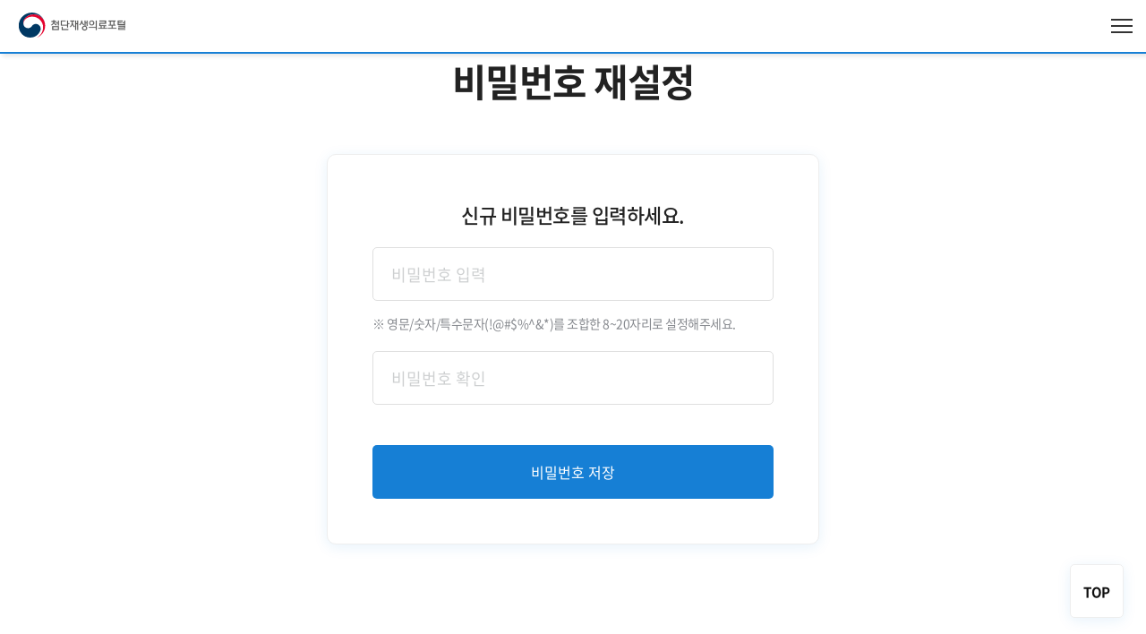

--- FILE ---
content_type: text/html;charset=UTF-8
request_url: https://www.k-arm.go.kr/changePassword.do;jsessionid=DiYWlCHuVWD5t9tQrFzseCm7tSd4Znrbr4aPfti6.www20
body_size: 15180
content:














<!DOCTYPE html>
<html lang="ko">
<head>
    <meta charset="UTF-8" />
    <meta name="viewport" content="width=device-width, initial-scale=1.0, minimum-scale=1.0, maximum-scale=1.0, user-scalable=yes">
    <meta http-equiv="X-UA-Compatible" content="ie=edge">
    <meta name="keywords" content="KARM">
    <meta name="description" content="KARM">
    <meta name="author" content="KARM">

	<title>첨단재생의료포털</title>
	<!-- 기본 세팅 -->
	<link rel="stylesheet" href="/resources/lib/aos/aos.css">
    <link rel="stylesheet" href="/resources/lib/owl/owl.carousel.min.css">
    <link rel="stylesheet" href="/resources/css/common.css">
    <link rel="stylesheet" href="/resources/css/style.css">
    <link rel="stylesheet" href="/resources/css/style2.css">
    <link rel="stylesheet" href="/resources/css/fonts.css">

    <script src="/resources/js/jquery-1.12.4.min.js"></script>
	<script type="text/javascript" src="/resources/js/sub.js"></script>
</head>
<body class="twoStyle">
	<div class="direct-link">
		<a href="#mainContent">본문 바로가기</a>
	</div>

	<!-- header Area(s) -->
	<header id="header">
		













<!-- header { -->
	<header id="header">
	    <h1>
	        <a href="/main.do"><img src="/resources/img/logo.svg" alt="첨단재생의료포털"/></a>
	    </h1>
	    <a href="#" class="menu mobile">
	        <span>내비게이션 열기/닫기</span>
	    </a>
	    <nav id="gnb">
        	
	        <ul>
                
	            <li class="sub1">
	                <a href="/sub.do?key=2009074297562" target="_self">제도소개</a>
                	
	                <ul>
	                	
	                    <li>
	                        <a href="/content.do?key=2102158599897" target="_self">첨단재생바이오법</a>
	                    </li>
	                    
	                    <li>
	                        <a href="/content.do?key=2102158614913" target="_self">첨단재생의료 임상연구 및 치료</a>
	                    </li>
	                    
	                    <li>
	                        <a href="/content.do?key=2102158620542" target="_self">첨단재생의료 임상연구 안전관리</a>
	                    </li>
	                    
	                    <li>
	                        <a href="/site/relate.do?key=2102158633279" target="_self">관련사이트</a>
	                    </li>
	                    
	                </ul>
                    
	            </li>
                
	            <li class="sub2">
	                <a href="/sub.do?key=2102158569586" target="_self">위원회</a>
                	
	                <ul>
	                	
	                    <li>
	                        <a href="/content.do?key=2110017942610" target="_self">정책위원회 소개</a>
	                    </li>
	                    
	                    <li>
	                        <a href="/content.do?key=2102158725459" target="_self">심의위원회 소개</a>
	                    </li>
	                    
	                    <li>
	                        <a href="/content.do?key=2102158727021" target="_self">사무국 소개</a>
	                    </li>
	                    
	                    <li>
	                        <a href="/content.do?key=2102158727786" target="_self">전문위원회 소개</a>
	                    </li>
	                    
	                </ul>
                    
	            </li>
                
	            <li class="sub3">
	                <a href="/sub.do?key=2102158572956" target="_self">재생의료기관</a>
                	
	                <ul>
	                	
	                    <li>
	                        <a href="/content.do?key=2110059451967" target="_self">재생의료기관 지정안내</a>
	                    </li>
	                    
	                    <li>
	                        <a href="/medi/form.do?key=2109297498550" target="_self">재생의료기관 지정신청</a>
	                    </li>
	                    
	                    <li>
	                        <a href="/medi/view.do?key=2110121573468" target="_self">재생의료기관 진행상황확인</a>
	                    </li>
	                    
	                </ul>
                    
	            </li>
                
	            <li class="sub4">
	                <a href="/sub.do?key=2109297545186" target="_self">임상연구</a>
                	
	                <ul>
	                	
	                    <li>
	                        <a href="/content.do?key=2109175834037" target="_self">임상연구계획 심의 신청 안내</a>
	                    </li>
	                    
	                    <li>
	                        <a href="/user/clinical_research_plan.do?key=2109297549141" target="_self">임상연구계획 심의 신청</a>
	                    </li>
	                    
	                    <li>
	                        <a href="/resch/info/view.do?key=2110121567897" target="_self">임상연구계획 진행상황 확인</a>
	                    </li>
	                    
	                </ul>
                    
	            </li>
                
	            <li class="sub5">
	                <a href="/sub.do?key=2501080000001" target="_self">치료계획</a>
                	
	                <ul>
	                	
	                    <li>
	                        <a href="/content.do?key=2501080000011" target="_self">치료계획 심의 신청 안내</a>
	                    </li>
	                    
	                    <li>
	                        <a href="/mypage/user/clinical_cure_plan.do?key=2501080000012" target="_self">치료계획 심의 신청</a>
	                    </li>
	                    
	                    <li>
	                        <a href="/mypage/user/cure_proposal_result.do?key=2501080000013" target="_self">치료계획 진행상황 확인</a>
	                    </li>
	                    
	                </ul>
                    
	            </li>
                
	            <li class="sub6">
	                <a href="/sub.do?key=2109297512639" target="_self">세포처리시설</a>
                	
	                <ul>
	                	
	                    <li>
	                        <a href="/cell/list.do?key=2110052089523" target="_self">세포처리시설 현황</a>
	                    </li>
	                    
	                </ul>
                    
	            </li>
                
	            <li class="sub7">
	                <a href="https://edu.rmaf.kr/" target="_blank">교육포털</a>
                	
	            </li>
                
	            <li class="sub8">
	                <a href="/sub.do?key=2102158580953&popupZoneSn=1" target="_self">알림마당</a>
                	
	                <ul>
	                	
	                    <li>
	                        <a href="/brd/list.do?key=2102158637710" target="_self">공지사항</a>
	                    </li>
	                    
	                    <li>
	                        <a href="/brd/list.do?key=2102158715182" target="_self">보도자료</a>
	                    </li>
	                    
	                    <li>
	                        <a href="/brd/list.do?key=2102158714485" target="_self">자료실</a>
	                    </li>
	                    
	                    <li>
	                        <a href="/brd/list.do?key=2102158642219" target="_self">FAQ</a>
	                    </li>
	                    
	                    <li>
	                        <a href="/brd/list.do?key=2206172948164" target="_self">회의록</a>
	                    </li>
	                    
	                </ul>
                    
	            </li>
                
	        </ul>
            



	        <div class="etc-menu">
	            <ul>
	                
					<li>
						<a href="/login.do">로그인</a>
					</li>
					<li>
						<a href="/office/regist.do">기관등록 <img src="/resources/img/plus_icon.png" alt=""></a>
					</li>
					<li>
						<a href="/user/regist.do">사용자등록 <img src="/resources/img/plus_icon.png" alt=""></a>
					</li>
					
	            </ul>
	        </div>

		    </nav>
	</header>
<!-- } header -->
	</header>
	<!--// header Area(e) -->

	<div id="mainContent" class="container">
		














<script src="/resources/js/jquery.validate.min.js"></script>

<script>

$.validator.addMethod("passwordCondition", function(value, element) {
	var pattern = /^[a-zA-Z0-9!@#$%^&*]{8,20}$/;
//	var pattern1 = /[0-9]/;
//	var pattern2 = /[a-zA-Z]/;
//	var pattern3 = /[!@#$%^&*]/;     // 원하는 특수문자 추가 제거

//	var pwCondition = pattern1.test(value)? 1:0 + pattern2.test(value)? 1:0 + pattern3.test(value)? 1:0;

    return this.optional(element) || pattern.test(value);
//    return this.optional(element) || pwCondition => 2 && value.length < 8 && value.length > 20;
//    return this.optional(element) || pattern1.test(value) || pattern2.test(value) || pattern3.test(value) || value.length < 8 || value.length > 20;
//    return this.optional(element) || ((value || '').match(pattern1) || []).length || ((value || '').match(pattern2) || []).length || ((value || '').match(pattern3) || []).length || value.length < 8 || value.length > 20;
}, "비밀번호 조건이 맞지 않습니다.");


$(document).ready(function() {
	var f = document.forms;




	$('#frm').validate({

		rules : {
			newPw : {required : true, minlength : 8, maxlength : 20, passwordCondition : true},
			confirmPw : { required : true, minlength : 8, maxlength : 20, equalTo : '#newPw' }
		},
		messages : {
			newPw : {
				required:'비밀번호를 입력해 주세요.'
				, minlength : '아이디를 {0}자 이상 입력해주시기 바랍니다.'
				, maxlength : '아이디를 {0}자 이하 입력해주시기 바랍니다.'
				, passwordCondition : '비밀번호 조건이 맞지않습니다.'
			},
			confirmPw : {
				required:'새로운 비밀번호를 입력해 주세요.'
				, minlength : '패스워드를 {0}자 이상 입력해주시기 바랍니다.'
				, maxlength : '패스워드를 {0}자 이하 입력해주시기 바랍니다.'
				, equalTo : '비밀번호가 동일하지 않습니다.'
			}
		},

		submitHandler: function(form) {
			console.log("form",form)
			console.log("form.id",form.id)


			var pw = $("#newPw").val();
			var num = pw.search(/[0-9]/g);
			var eng = pw.search(/[a-z]/ig);
			var spe = pw.search(/[`!@#$%^&*|₩₩₩'₩";:₩/?]/gi);

			if(pw.length < 8 || pw.length > 20){
				alert("8자리 ~ 20자리 이내로 입력해주세요.");
				return false;
			}else if(pw.search(/\s/) != -1){
				alert("비밀번호는 공백 없이 입력해주세요.");
				return false;
			}else if(num < 0 || eng < 0 || spe < 0 ){
				alert("영문,숫자, 특수문자를 혼합하여 입력해주세요.");
				return false;
			}


			$.ajax({
				url  : "/pwResetProc.do",
				type : "POST",
				data : {
					newPw : form.newPw.value
				},
				dataType : "json",
				error : function(r, s, e) {
					alert('code:' + r.status + '\nmessage:' + r.responseText + '\nerror:' + e);
				},
				success:function(result) {
					var item = result[0];
					console.log(item.state);

					if(item.state === "200"){
						//성공, 문제없음
						console.log("성공");
						openModal('password-reset-modal');

					} else {
						//실패, state === 409
						console.log("실패");
						//$(form.userId).focus();
						if(item.msg != "") alert(item.msg);
						//document.location.href = '/login.do'; //의미없어보인다
					}
				}
			});
		},


	});



});
</script>

<div class="researcher-login-page login-page" id="clssId">
	<div class="page-location">
		<ol>
			<li>
				<a href="/main.do"><img src="/resources/img/icon_home.png" alt=""></a>
			</li>

			<li>
				<a href="/login.do">로그인</a>
			</li>
		</ol>
	</div>
	<div class="inner-wrapper">
		<h2 class="sub-title">비밀번호 재설정</h2>
		
			
			
			
		
		<form id="frm" method="POST">
			<div class="researcher-login-box box-shadow">
				<p class="result-title">신규 비밀번호를 입력하세요.</p>
				<input class="normal-input" id="newPw" name="newPw" type="password" placeholder="비밀번호 입력" autocomplete="off">
				<p class="input-guide">
					※ 영문/숫자/특수문자(!@#$%^&amp;*)를 조합한 8~20자리로 설정해주세요.
				</p>
				<input class="normal-input" id="confirmPw" name="confirmPw" type="password" placeholder="비밀번호 확인" autocomplete="off">

				<button class="normal-btn" type="submit" >비밀번호 저장</button>
				<!-- onclick="javascript:openModal('password-reset-modal');"  -->

			</div>
		</form>
	</div>
</div>


<div id="modal" style="display: none;"></div>
<div class="modal-con password-reset-modal" style="display: none;">
	<a href="javascript:;" class="close"><img src="/resources/img/icon_close.png" alt=""></a>
	<p class="title"></p>
	<div class="con">
		<p>
			비밀번호 재설정이 완료되었습니다.
		</p>

		<p>
			<button class="normal-btn" onclick="location.href='/main.do'">확인</button>
		</p>
	</div>
</div>
	</div>
	
	<!-- footer Area(s) -->
	<footer>
		











		<!-- footer { -->
		<div class="inner-wrapper">
			<div class="footer-top">
				<ul class="footer-menu">
					<li>
						<a href="/stplat/privacy/info.do?key=2102171873564"><span style="color:brown; "><u>개인정보처리방침</u></span></a>
					</li>
					<!-- <li>
						<a href="/stplat/tos/info.do?key=2102171851540">이용약관</a>
					</li> -->
					<li>
						<a href="/sitemap.do?key=2109306250825">사이트맵</a>
					</li>
				</ul>
				<div class="family-list">
					<ul>
						
					</ul>
				</div>
			</div>

			<div class="footer-bottom">
				<address>
					(04637) 서울특별시 중구 한강대로 416 서울스퀘어 11층, 보건복지부 (첨단재생의료 및 첨단바이오의약품 심의위원회 사무국)<br/>
					COPYRIGHT ⓒ By MOHW. All rights Reserved. w2
				</address>
			</div>
		</div>
		<!-- footer } -->
		
        <!-- scroll top & fixed btn-->
        <a id="move-top" href="#">TOP</a>
			
		
		<!-- Google tag (gtag.js) -->
		<script async src="https://www.googletagmanager.com/gtag/js?id=G-E8XXY6E5QQ"></script>
		<script>
		  window.dataLayer = window.dataLayer || [];
		  function gtag(){dataLayer.push(arguments);}
		  gtag('js', new Date());
		  gtag('config', 'G-E8XXY6E5QQ');
		</script>		
	</footer>
	<!--// footer Area(e) -->

<script src="/resources/lib/aos/aos.js"></script>

<script src="/resources/js/common.js"></script>
<script src="/resources/lib/owl/owl.carousel.min.js"></script>
</body>
</html>

--- FILE ---
content_type: text/css; charset=UTF-8
request_url: https://www.k-arm.go.kr/resources/css/common.css
body_size: 35550
content:
* {margin:0; padding:0; box-sizing:border-box; -webkit-box-sizing:border-box; -moz-box-sizing:border-box;}
em {font-style: normal;}
html{font-size: 10px;}
html,body{max-width: 100%; min-height: 100%;}
html{overflow-x: hidden; -webkit-text-size-adjust: none;}
body{-webkit-print-color-adjust:exact; background: #fff; font-family: 'Noto Sans KR', sans-serif; font-style: normal; font-size: 16px; font-weight: 400; color: #0f0f0f; line-height: 1.5; letter-spacing: -0.5px;}

ul, li, dl,dt,dd {margin:0;padding:0;list-style:none}
a{color:#0f0f0f;text-decoration:none;}
img {border: 0; font-size: 0; max-width: 100%; vertical-align: middle;}
h1, h2, h3, h4, h5, h6{font-size:1.8rem;font-family: 'Noto Sans KR', sans-serif;}
textarea, select{font-family: 'Jost', 'Noto Sans KR', sans-serif;font-size:1em}
input, button{margin:0;padding:0;font-family: 'Jost', 'Noto Sans KR', sans-serif;font-size:1em}
input[type="submit"], button{cursor:pointer}
table, tr, td { border-collapse: collapse;}
p{word-break: keep-all;}
select {border: none; outline: none;appearance: none; position: relative;background: no-repeat right/12px url(/resources/img/select-arrow.png); padding-left: 19px;}
.sub-container button{width:100%;background:none;color:inherit;border:0;}
.active-color {color: #167fd5!important; font-weight: bold!important;}
.active-bold {font-weight: bold!important;}
.active-red {color:#ef2d2d!important; font-weight: bold!important;}
.center {text-align: center;}
.none-search-result {}
.none-search-result p {padding:30px 0; color:#666; border-bottom: 1px solid #dfdfdf;}
/* 고위험 중위험 저위험 */
.lisk-label {margin-left:10px; display: inline-block; border-radius: 100px; font-size: 13px; font-weight: normal; width: 59px; text-align: center; height:29px; line-height: 27px;}
.lisk-label.low-lisk {border: solid 1px rgba(233, 189, 13, 0.2); background-color: #fcf6e7; color: #e4b600;}
.lisk-label.high-lisk {border: solid 1px rgba(239, 142, 45, 0.2); background-color: #fef0f0; color: #ef2d2d;}
.lisk-label.medium-lisk {border: solid 1px rgba(239, 142, 45, 0.2); background-color: #fef2e9; color: #ef8e2d;}

/* 마이페이지 프로젝트 상태 */
.proposal-label {border: solid 1px rgba(22, 127, 213, 0.4); color: #167fd5; border-radius: 5px; display: inline-block; width:66px; height:30px; line-height: 28px; font-size: 14px; text-align: center;}
.proposal-label.label-red {border: solid 1px rgba(230, 60, 60, 0.4); color: #ef2d2d;}
.proposal-label.label-dark {border: solid 1px rgba(22, 71, 111, 0.4); color: #16476f;}
.proposal-label.label-gray {border: solid 1px rgba(110, 114, 122, 0.4); color: #6e727a;}


.subBanner {background-size: cover!important;}

/* 스크롤바 */
 @media screen and (min-width:1200px) {
  ::-webkit-scrollbar {
    width: 10px;
  }
  ::-webkit-scrollbar-thumb {
    background-color: #999;
    border-radius: 10px;
    background-clip: padding-box;
    border: 2px solid transparent;
  }
  ::-webkit-scrollbar-track {
    background-color: #eee;
    border-radius: 10px;
    box-shadow: inset 0px 0px 5px white;
  }
 }
/* datepicker 스타일 변경 */
 body .gj-datepicker-md {vertical-align: middle; display: inline-block;}
 body .gj-textbox-md {height:42px; border:1px solid #d8d8d8; background-color: #fff; border-radius: 5px; padding: 0 20px;}
 body .gj-datepicker-md [role=right-icon] {top:50%; transform: translateY(-50%); right:10px; z-index: 0; pointer-events: none;}
.direct-link {
  position: absolute;
  top: -1px;
  left: 0;
  z-index: 1010;
  height: 1px;
  width: 100%;
}

.direct-link a {
  position: absolute;
  top: -999px;
  padding: 5px 10px;
  font-weight: 700;
  color: #fff;
  background: #333;
  text-decoration: none;
  white-space: nowrap;
  width: 100%;
  text-align: center;
}
.direct-link a:focus {top: 0;}
#mainContent {padding-top:100px; margin-bottom:70px;}


/* mobile & pc 숨김 */
.pc-block {display: block!important;}
.pc-flex {display: flex!important;}
.mobile-block {display: none!important;}
.mobile {display: none!important;}

@media screen and (max-width:1439.9px) {
  #mainContent {padding-top:60px;}
  .pc-block {display: none!important;}
  .pc-flex {display: none!important;}
  .mobile-block {display: block!important;}
  .menu.mobile {display: block!important;}
  .mobile {display: block!important;}
  html {font-size:9.5px;}
  
  /* 20220725 사용자등록 기관등록 임시 숨김 */
  #gnb .etc-menu ul li + li {display: none;}
}

@media screen and (max-width:767px) {
  html {font-size:9.5px}
  .mobile {display: block!important;}
}
/* 고정버튼 페이지공통 (top버튼, 심의신청, 진행사항, 버튼) */
#move-top {
  font-size: 15px;
  font-weight: bold;
  position: fixed; 
  bottom:30px; 
  right:25px; 
  border-radius: 5px;
  box-shadow: 0 3px 15px 0 rgba(22, 127, 213, 0.1);
  border: solid 1px #eee;
  background-color: #fff;
  width: 60px;
  height: 60px;
  display: inline-block;
  text-align: center;
  line-height: 60px;
}

@media (max-width:767px){
  #move-top{font-size:13px;width:50px;height:50px;line-height:50px;}
}

#fix-btn li {width: 100px; padding:30px 0; background-color: #373d46; text-align: center;}
#fix-btn li:first-child {border-radius: 10px 0 0 0; border-bottom: 1px solid #dfdfdf;}
#fix-btn li:last-child {border-radius: 0 0 0 10px;}
#fix-btn li img { width: 45px; text-align: center; display: inline-block;}
#fix-btn li a {color:#fff; font-size: 1.4rem; font-weight: 500; display: inline-block;}
#fix-btn {
  position: fixed;
  right:0;
  top: 50%;
  transform: translateY(-50%);
}
@media screen and (max-width:1630px) {
  #fix-btn {display: none;}
}

/* 박스 shadow */
.box-shadow {box-shadow: 0 3px 15px 0 rgba(22, 127, 213, 0.1); border: solid 1px #eee; background-color: #fff; border-radius:10px;}

/*sound only*/
.screen_out{display: inline-block !important; position: absolute; top: 0; left: 0; width: 0; height: 0; margin: 0 !important; padding: 0 !important; font-size: 0; line-height: 0; border: 0 !important; overflow: hidden !important;}

/*컨텐츠 가이드라인*/
.inner-wrapper {max-width: 1440px; padding:0 22px; width: 100%; margin: 0 auto;}

/*notosans font class*/
.noto{font-family: 'Noto Sans KR', sans-serif;}
.openSans {font-family: 'Open Sans', sans-serif;}

/* tab */
ul.tabs.tab-list {overflow: hidden;}
ul.tabs.tab-list li {display: inline-block; float:left;}
ul.tabs.tab-list li a {border:1px solid #dfdfdf; text-align: center; width: 100%; display:inline-block; height:58px; line-height: 56px; color: #86898e; font-weight: 500; font-size:16px;}
ul.tabs.tab-list li.active a {color: #fff; background-color: #373d46;}
ul.tabs.tab-list li:first-child a {border-radius:5px 0 0 5px;}
ul.tabs.tab-list li:last-child a {border-radius:0 5px 5px 0;}
ul.tabs.tab-list li + li {border-left: none;}

div.tab_container {margin-top:35px}
div.tab_container .tab_content {}

@media (max-width:767px){
  div.tab_container{margin-top:0;}
}
/* header */
#header h1 a img {width:170px;}
#header {position: fixed; left: 0; top: 0; width: 100%; height: 100px; border-bottom: 2px solid #167fd5;; box-shadow: 3px 3px 5px 0 rgba(22, 127, 213, 0.05); background-color: #ffffff; z-index: 1000; }
#header h1 {position: absolute; left: 50px; top: 50%; transform: translate(0, -50%); width: 160px; transition: all 0.3s;}
#header h1 * {display: block;}
#header.small {height: 50px;}
#header.small h1 {width: 130px;}
#header.open {box-shadow: none; border-bottom: none;}
#header::after {content: ''; position: absolute; left: 0; top: 100%; width: 100%; height: 0; background-color: #ffffff;border-bottom: 2px solid #167fd5;; box-shadow: 3px 3px 5px 0 rgba(22, 127, 213, 0.05); transition: height 0.3s;}
#header.open::after {}

#gnb {position: relative; font-size: 14px; z-index: 100;}
#gnb > ul {margin: 0 auto; width: 1060px; text-align: center;}
#gnb > ul > li {float: left; width: 115px;}
#gnb > ul > li + li {margin-left: 20px;}
#gnb > ul > li > a {display: block; padding: 36px 0; font-size: 18px; font-weight: 500;}
#gnb > ul > li.on > a {color: #008fe2;}
#gnb > ul > li > ul {font-size: 13px; overflow: hidden; height: 0;}
#gnb > ul > li > ul > li {margin-top: 4px;}
#gnb > ul > li > ul > li > a {display: block; line-height: 24px; font-size: 16px; font-weight: 400;}
#gnb > ul > li > ul > li.on > a {color: #008fe2;}
@media screen and (min-width:1440px) {
  #header.open #gnb > ul > li.open2 > ul {height: 0; transition: height 0.1s;}
  #header.open #gnb > ul > li.open2 a {color: #008fe2;}
  #header.open #gnb > ul > li.open2 > ul {height: 60px; width: 100%; display: block; position: absolute; left: 0; background-color: #167fd5;}
  #header.open #gnb > ul > li.open2 > ul li {display:inline-block; margin:0 15px;}
  #header.open #gnb > ul > li.open2 > ul li a {color:#fff; line-height:60px;}
  #header.open #gnb > ul > li.open2 > ul li a:hover {font-weight:700;}
}
#gnb .etc-menu {position: absolute; right: 20px; top: 42px;}
#gnb .etc-menu ul {}
#gnb .etc-menu ul li {display: inline-block; padding:0 15px; float: left; line-height: 1em;}
#gnb .etc-menu ul li a {display:inline-block; color: #86898e; font-size: 15px;}
#gnb .etc-menu ul li.active a {color:#167fd5; font-weight: bold;}
#gnb .etc-menu ul li a img {margin-left:3px; margin-top:-3px;}
#gnb .etc-menu ul li:first-child {padding-left: 0;}

#gnb .etc-menu ul li + li {border-left:1px solid #dfdfdf;}
body #gnb .etc-menu ul li:last-child {padding-right: 0;}

@media screen and (max-width:1500px) {
  #gnb > ul {width: 1060px;}
  #gnb > ul > li + li {margin-left:0;}
  #header::after {display: none;}
}

@media screen and (max-width:1439.9px) {
  #header {position: fixed; left: 0; top: 0; width: 100%; height: 60px; border-bottom: 2px solid #167fd5; box-shadow: 3px 3px 5px 0 rgba(0, 0, 0, 0.05); background-color: #ffffff; z-index: 1000;  transition: all 0.3s;}
  #header h1 {position: absolute; left: 20px; top: 50%; transform: translate(0, -50%); width: 120px; transition: all 0.3s;}
  #header h1 * {display: block;}
  #header.small {height: 40px;}
  #header.small h1 {width: 100px;}

  #header a.menu {position: absolute; right: 15px; top: 50%; transform: translate(0, -50%); width: 24px; height: 16px; z-index: 10;}
  #header a.menu::before {content: ''; position: absolute; left: 50%; top: 0; transform: translate(-50%, 0); width: 100%; height: 2px; background: #333; transition: all 0.3s;}
  #header a.menu span {position: absolute; left: 0; top: 50%; transform: translate(0, -50%); width: 100%; height: 2px; background: #333; overflow: hidden; text-indent: -9999px; transition: all 0.3s;}
  #header a.menu::after {content: ''; position: absolute; left: 50%; bottom: 0; transform: translate(-50%, 0); width: 100%; height: 2px; background: #333; transition: all 0.3s;}
  #header a.menu.close::before {top: 50%; transform: translate(-50%, -50%) rotate(42deg); width: 120%;}
  #header a.menu.close span {opacity: 0;}
  #header a.menu.close::after {top: 50%; transform: translate(-50%, -50%) rotate(-42deg); width: 120%;}

  #gnb {position: fixed; right: -100%; width: 100%; top: 51px; height: calc(100% - 51px); background-color: #ffffff; z-index: 1000; overflow: auto; font-size: 15px; box-sizing: border-box; padding: 20px 20px 40px 20px; transition: right 0.3s;}
  #gnb.open {top:58px;right: 0; padding:0;border-top:2px solid #167fd5;}
  #gnb > ul {margin:0; height:auto; width: auto; right: auto; overflow:hidden; padding:24px;}
  #gnb > ul > li + li {border-top: none; margin:0;}
  #gnb > ul > li {width:100%;}
  #gnb > ul > li > a {position: relative; display: block; line-height: 60px; font-size: 18px; padding: 0; text-align: left; font-weight:500; color:#222;}
  #gnb > ul > li.open2 > a {color: #008fe2;}
  #gnb > ul > li > a i {position: absolute; right: 20px; top: 50%; transform: translate(0, -50%); display:inline-block;}
  #gnb > ul > li > a i span {display:inline-block; font-size:0;}
  #gnb > ul > li > a i.minus {background: url(/resources/img/menu-close.png)no-repeat; font-size:0; width:16px; height:2px;}
  #gnb > ul > li > a i.plus {background: url(/resources/img/menu-open.png)no-repeat; font-size:0; width:16px; height:16px;}
  #header #gnb > ul > li > ul {overflow: hidden; height: 0; transition: height 0.3s; background-color: #f2f6f9; border-radius:15px;}
  #header #gnb > ul > li > ul > li {transition: height 0.3s; text-align: left; padding:10px 0 10px 24px ; margin:0;}
  #header #gnb > ul > li > ul > li > a {display: block; line-height: 34px; padding-left: 0; font-size: 15px; font-weight: normal; color: #373d46;}
  #header #gnb > ul > li > ul > li.on > a {color: #008fe2; background-color: #f9f9f9;}
  #header.open #gnb > ul > li.open2 > ul {position: inherit;}
  #header.open #gnb > ul > li.open2 > ul li {display:block;}

  #gnb .etc-menu {position: absolute; left:200%; right:-100%;}
  #gnb.open .etc-menu {position: fixed; left:20px; right:auto; top: 6px; bottom:0; width: auto; height:48px;  padding:15px 0; background-color: #fff; min-width: 150px;}
  #gnb .etc-menu ul {}
  #gnb .etc-menu ul li {display: inline-block; padding:0 7px; float: left; line-height: 1em; text-align: center;}
  #gnb .etc-menu ul li a {display:inline-block; color: #86898e; font-size: 13px;}
  #gnb .etc-menu ul li:first-child {padding-left: 0; border-right:none;}
  #gnb .etc-menu ul li:last-child {padding-right: 0;}
}

/* footer */
footer {border-top: 1px solid #dfdfdf; padding-top: 50px; padding-bottom: 70px;}
footer .footer-top {overflow:hidden; margin-bottom:35px; padding:1px;}
footer .footer-top ul.footer-menu {float:left;}
footer .footer-top ul.footer-menu li {display: inline-block; position: relative; padding:0 18px;}
footer .footer-top ul.footer-menu li + li::after {content: ''; height:18px; width:1px;  background-color: #dfdfdf; position: absolute; left:0; top:5px;}
footer .footer-top ul.footer-menu li:first-child {padding-left: 0;}
footer .footer-top ul.footer-menu li:first-child a {color: #222;}
footer .footer-top ul.footer-menu li a {display: inline-block; font-size: 18px; font-weight: 500; color: #86898e;}
footer .footer-top .family-list {display: inline-block; float: right; white-space: nowrap; margin-top:20px;}
footer .footer-top .family-list ul {}
footer .footer-top .family-list li {display: inline-block; max-width: 170px; max-height: 60px; overflow: hidden;}
footer .footer-top .family-list li a {display: inline-block;}
footer .footer-top .family-list li a img {width:auto;}
footer .footer-top .family-list li + li {margin-left: 35px;}
footer .footer-top .family-list li:nth-child(1) a img {}
footer .footer-top .family-list li:nth-child(2) a img {}
footer .footer-top .family-list li:nth-child(3) a img {}
footer .footer-top .family-list li:nth-child(4) a img {}

footer .footer-bottom {}
footer .footer-bottom address {font-style: normal; font-size: 15px; font-weight: normal; color: #86898e;}


@media screen and (max-width:767px) {
  footer {position: relative; padding-bottom:65px; padding-top:24px;}
  footer .footer-top .family-list {white-space: nowrap; position: absolute; bottom:32px; left:0; width:100%; padding:0 20px;}
  footer .footer-top .family-list ul {overflow-x: scroll; padding-bottom: 20px;}
  footer .footer-top ul.footer-menu li a {font-size: 12px;}
  footer .footer-bottom address {font-size: 12px; margin-bottom: 60px; line-height: 2em;}
  footer .footer-top {margin-top:25px; margin-bottom: 25px;}
  footer .footer-top ul.footer-menu li + li::after {top: 9px; height: 15px;}
}

/* btn */
.link-btn {transition: all 0.4s; display: inline-block; padding: 18px 30px; border-radius: 5px; border: solid 1px #fff; font-size:18px; color:#fff; text-align: center;}
.link-btn:hover {background-color:#fff; color: #167fd5; border-color: #167fd5;}
@media screen and (max-width:767px) {
  .link-btn {font-size:14px;padding: 11px 24px 10px;}
}
.normal-btn {height: 60px; margin: 30px 0 0; border-radius: 5px; background-color: #167fd5; border:none; width:100%; color:#fff;}
a.normal-btn {display:inline-block; line-height: 60px; text-align: center;}
.twin-btn {overflow:hidden; margin-top:20px; text-align: center;}
.twin-btn .normal-btn {width:calc(50% - 5px); float:left; line-height:60px; margin:0;}
.twin-btn .dark-btn {line-height:60px; float:right; background-color: #373d46; height:60px; width:calc(50% - 5px); display:inline-block; border-radius: 5px; border:none; color:#fff;}
.twin-btn button.gray-btn {width:calc(50% - 5px); display:inline-block; border-radius: 5px; border:none; color:#167fd5; line-height:60px; background-color: #f2f6f9;}

a.btn-type1 {display: inline-block; border-radius: 5px; background-color: #167fd5; height:60px; line-height:60px; font-size: 18px; font-weight: bold; color:#fff;}
button.btn-type1 {display: inline-block; border-radius: 5px; background-color: #167fd5; height:60px; font-size: 18px; font-weight: bold; color:#fff; border:none;}
a.btn-type2 {display: inline-block; border-radius: 5px; background-color: #167fd5; height:60px; line-height:60px; font-size: 18px; font-weight: bold; color:#fff;}
button.btn-type2 {display: inline-block; border-radius: 5px; background-color: #167fd5; height:60px; font-size: 18px; font-weight: bold; color:#fff; border:none;}

a.regular-btn {text-align: center; display: inline-block; border-radius: 5px; background-color: #167fd5; height:48px; line-height: 46px; font-size: 16px; font-weight: bold; color:#fff; border:none;} 
button.regular-btn {display: inline-block; border-radius: 5px; background-color: #167fd5; height:48px; font-size: 16px; font-weight: bold; color:#fff; border:none;} 



/* tab */
.tab-wrap {position: relative;}
.tab-wrap .tabs {border-bottom: solid 1px #e4e4e4; }
.tab-wrap .tabs li {display: inline-block; margin-right:40px; padding-bottom: 20px;}
.tab-wrap .tabs li.active {border-bottom: 2px solid #222;}
.tab-wrap .tabs li a {font-size: 2.4rem; color: #86898e; font-weight: normal;}
.tab-wrap .tabs li.active a {font-weight: bold; color:#222;}
.tab-wrap .tab_container {}
.tab-wrap .tab_container .tab_content {}
.tab-wrap .tab_container .tab_content .more-btn {position: absolute; top:0; right: 0;}




/* 한줄 여러줄 ...처리 */
.text-row1 {display: inline-block; width: 100%; white-space: nowrap; overflow: hidden; text-overflow: ellipsis;}
.text-row2 {display: inline-block; width: 100%; white-space: nowrap; overflow: hidden; text-overflow: ellipsis; white-space: normal; line-height: 1.2; height: 2.4em; text-align: left; word-wrap: break-word; display: -webkit-box; -webkit-line-clamp: 2; -webkit-box-orient: vertical;}

/* sub  */

/* location */
.page-location {}
.page-location ol {margin:30px 40px;}
.page-location ol li {display: inline-block; vertical-align: middle;}
.page-location ol li + li::before {content:''; width:4px;height:4px;display:inline-block;background:#fff;border-radius:50%; margin:3px 6px; color: #d1d4d9;}
.mypage .page-location ol li + li::before {background-color: #d1d4d9;}
.login-page .page-location ol li + li::before {background-color: #d1d4d9;}
.researcher-login-page .page-location ol li + li::before {background-color: #d1d4d9;}
.page-location ol li a {font-size: 1.4rem; font-weight: 500; color: #86898e;}
.page-location ol li:first-child a {vertical-align: top; padding-top: 2px; display: inline-block;} 
.page-location ol li:last-child a {color: #373d46;}
@media screen and (max-width:1439.9px) {
  .page-location {display: none;}
}

/* title */
.sub-title {font-size: 4.4rem; font-weight: bold; text-align: center; color:#222;}
.sub-title.left {text-align: left;}
.sub-title-info {font-size:1.8rem; font-weight:normal; color:#86898e; text-align: center; margin-top:20px;}
@media screen and (max-width:1439.9px) {
  .sub-title {text-align: center;}
  .sub-title-info {text-align: center;}
}

@media screen and (max-width:767px) {
  .sub-title {text-align: left; font-size: 2.8rem; margin-top:60px;}
  .sub-title-info {text-align: left; font-size: 1.4rem; margin-top:5px;}
}
.sub-title-border {text-align: center;}
.sub-title-border span.title-border {display:inline-block; width: 35px; height:2px; background-color: #373d46;}

/* main-bg */
.main-page:before {
  background: 
    no-repeat -443px -10px/840px url(/resources/img/main-bg.png),
    no-repeat 140px 35vh/42px 45px url(/resources/img/circle.png),
    no-repeat right 40vh/274px 197px url(/resources/img/42.png);
  content: '';
  position: absolute;
  width:100%;
  height:100%;
  z-index: -1;
  }
.owl-dots {font-family: 'Open Sans';}

/* form */
input.normal-input {width:100%; height: 60px; padding: 0 20px; border-radius: 5px; border: solid 1px #dfdfdf; background-color: #fff; margin-bottom:15px; font-size: 18px; font-weight: normal;}
input.normal-input::placeholder {color: #ced0d1;}
.input-row {display:inline-flex;align-items:center; vertical-align: top;}
.input-row label{cursor:pointer;color:#86898e;}
.input-row input[type=checkbox] { display:none; }

.input-row input[type=checkbox] + .checker{min-width:30px;width:30px;height:30px;background:#fff;border:1px solid #dfdfdf;border-radius:50%;position:relative;margin-right:10px;transition:100ms;}
.input-row input[type=checkbox] + .checker .check-marker{width:16px;height:8px;border-top:2px solid #dfdfdf;border-right:2px solid #dfdfdf;transform:rotate(135deg);position:absolute;left:6px;top:7px;transition:100ms;}
.input-row input[type=checkbox]:checked + .checker{background:#167fd5;}
.input-row input[type=checkbox]:checked + .checker .check-marker{border-color:#fff;}
.input-row input[type="radio"] {display: none;}
.input-row input[type="radio"] + label {font-size: 16px; font-weight: normal; color: #373d46; margin-right:15px; vertical-align: middle;}
.input-row.radio-mr-100 input[type="radio"] + label {margin-right:100px;}
.input-row input[type="radio"] + label span {margin-right:5px; vertical-align: middle; cursor: pointer; display: inline-block; width:24px; height:24px; border:1px solid #cdcdcd; border-radius:50%;}
.input-row input[type="radio"]:checked + label span {border:7px solid #167fd5;}

.filebox {position: relative;}
.filebox .upload-name { width: calc(100% - 92px); display: inline-block; height: 42px; padding: 0 10px; vertical-align: middle; border: solid 1px #d8d8d8; background-color: #fff; font-size:14px;text-decoration:underline; vertical-align: top;}
.filebox label {cursor: pointer; margin-left:-5px; border: solid 1px rgba(22, 127, 213, 0.2); background-color: #ecf6ff; width: 91px; height: 42px; color: #167fd5; font-size:14px; line-height:40px; display: inline-block; text-align: center; border-radius:0 5px 5px 0;}
.filebox input[type="file"] {position: absolute; width: 0; height: 0; padding: 0; overflow: hidden; border: 0;}
.filebox .inner-input {position: relative; display: inline-block; vertical-align: top;}
.filebox a {position: absolute; right:191px; top:50%; transform: translateY(-50%); cursor: pointer;}

.downloadBox .inner-input {width: calc(100% - 92px);position: relative; display: inline-block; vertical-align: top;}
.downloadBox .upload-name {width: 100%; color: #167fd5; text-decoration: underline; display: inline-block; height: 42px; padding: 0 10px; vertical-align: middle; border: solid 1px #d8d8d8; background-color: #fff; font-size:14px; vertical-align: top;}
.downloadBox label {cursor: pointer; margin-left:-5px; border: none; background-color: #167fd5; width: 91px; height: 42px; color: #fff; font-size:14px; line-height:40px; display: inline-block; text-align: center; border-radius:0 5px 5px 0;}
.downloadBox a {position: absolute; right:10px; top:50%; transform: translateY(-50%); cursor: pointer;}
.downloadBox input[type="file"] {position: absolute; width: 0; height: 0; padding: 0; overflow: hidden; border: 0;}

/* 20211115 추가 focus시 placeholder 제거 */
input:focus::-webkit-input-placeholder, textarea:focus::-webkit-input-placeholder  { color:transparent; }
input:focus:-moz-placeholder, textarea:focus:-moz-placeholder { color:transparent; } /* FF 4-18 */
input:focus::-moz-placeholder, textarea:focus::-moz-placeholder { color:transparent; } /* FF 19+ */
input:focus:-ms-input-placeholder, textarea:focus:-ms-input-placeholder { color:transparent; } /* IE 10+ */

input:active::-webkit-input-placeholder,textarea:active::-webkit-input-placeholder { color:transparent; }
input:active:-moz-placeholder,textarea:active:-moz-placeholder { color:transparent; } /* FF 4-18 */
input:active::-moz-placeholder,textarea:active::-moz-placeholder { color:transparent; } /* FF 19+ */
input:active:-ms-input-placeholder,textarea:active:-ms-input-placeholder { color:transparent; } /* IE 10+ */
/* //20211115 추가 focus시 placeholder 제거 */

/* 모달 */
#modal{
  display:none;
  position:fixed; 
  width:100%; height:100%;
  top:0; left:0; 
  background:rgba(0,0,0,0.3);
  z-index: 1010;
}
.modal-con{
  display:none;
  position:fixed;
  top:50%; left:50%;
  transform: translate(-50%,-50%);
  max-width: 490px;
  width: 90%;
  border-radius: 10px;
  background:#fff;
  z-index: 1020;
}
.modal-con .title{
  font-size:20px; 
  padding: 20px; 
  
}
.modal-con .con{
  font-size: 18px;
  font-weight: normal;
  padding: 30px;
  color: #222;
  text-align: center;
}
.modal-con .close{
  display:block;
  position:absolute;
  right:30px; top:30px;
}



/* 폰트 옵션 */
.f-c-blue{color:#167FD5;}
.f-c-grey{color:#86898E;}
.f-w-normal{font-weight:normal;}
.f-w-bold{font-weight:bold;}

/* 리스트 도트 스타일 */
.front-dot li{padding-left:12px;margin-bottom:5px;position:relative;}
.front-dot li:before{content:"";width:4px;height:4px;background:#6E727A;border-radius:50%;position:absolute;left:2px;top:12px;}
.front-dot li:last-child{margin-bottom:0;}

/* 리스트 대쉬드 스타일 */
.front-dashed li{padding-left:15px;margin-bottom:5px;position:relative;}
.front-dashed li:before{content:"";width:6px;height:2px;background:#6E727A;border-radius:50%;position:absolute;left:2px;top:12px;}
.front-dashed li:last-child{margin-bottom:0;}

/* 리스트 넘버 스타일 */
.front-number li{padding-left:20px;margin-bottom:5px;position:relative;}
.front-number li:nth-child(10){padding-left:30px;}
.front-number li:nth-child(11){padding-left:30px;}
.front-number li:nth-child(1):before{content:"1.";position:absolute;left:0;top:0;}
.front-number li:nth-child(2):before{content:"2.";position:absolute;left:0;top:0;}
.front-number li:nth-child(3):before{content:"3.";position:absolute;left:0;top:0;}
.front-number li:nth-child(4):before{content:"4.";position:absolute;left:0;top:0;}
.front-number li:nth-child(5):before{content:"5.";position:absolute;left:0;top:0;}
.front-number li:nth-child(6):before{content:"6.";position:absolute;left:0;top:0;}
.front-number li:nth-child(7):before{content:"7.";position:absolute;left:0;top:0;}
.front-number li:nth-child(8):before{content:"8.";position:absolute;left:0;top:0;}
.front-number li:nth-child(9):before{content:"9.";position:absolute;left:0;top:0;}
.front-number li:nth-child(10):before{content:"10.";position:absolute;left:0;top:0;}
.front-number li:nth-child(11):before{content:"11.";position:absolute;left:0;top:0;}
.front-number li:last-child{margin-bottom:0;}

/*리스트 서클넘버 스타일*/
.front-c-number li{padding-left:25px;margin-bottom:5px;position:relative;}
.front-c-number li:nth-child(1):before{content:"①";position:absolute;left:0;top:0;}
.front-c-number li:nth-child(2):before{content:"②";position:absolute;left:0;top:0;}

/*리스트 가나다라순 스타일*/
.front-word li{padding-left:25px;margin-bottom:10px;position:relative;}
.front-word li:before{position:absolute;left:0;top:0;}
.front-word li:nth-child(1):before{content:"가.";}
.front-word li:nth-child(2):before{content:"나.";}
.front-word li:nth-child(3):before{content:"다.";}
.front-word li:nth-child(4):before{content:"라.";}
.front-word li:nth-child(5):before{content:"마.";}
.front-word li:last-child{margin-bottom:0;}

/* 리스트 당구장표시 스타일 */
.front-billiard li{padding-left:20px;margin-bottom:5px;position:relative;}
.front-billiard li:before{content:"※";position:absolute;left:0;top:0;}
.front-billiard li:last-child{margin-bottom:0;}

@media (max-width: 767px){
  .front-dot li, .front-dashed li, .front-number li, .front-c-number li, .front-word li{font-size:13px;margin-bottom:10px;}
  .front-number li{padding-left:18px;}
  .front-number li:nth-child(10){padding-left:25px;}
  .front-number li:nth-child(11){padding-left:25px;}
  .front-c-number li{padding-left:18px;}
  .front-word li{padding-left:18px;}
  .front-dot.fs15 li, .front-dashed.fs15 li, .front-number.fs15 li, .front-word li.fs15{font-size:15px;}
  .front-dot li:before{top:8px;}
}

/* 검색 박스 */
select::-ms-expand {display:none}
select {vertical-align: top; min-width:150px; height: 48px; padding:0 20px; border-radius: 5px 0 0 5px; border: solid 1px #dfdfdf; background-color: #fff; font-size: 16px; font-weight: normal; color: #373d46;
  background-image:url('/resources/img/select-arrow.png'); background-repeat:  no-repeat; background-position: right 20px center; background-size: 14px; -webkit-appearance: none; -moz-appearance: none;}
.search-box {background-color: #f2f6f9; padding:30px 0; border-radius:15px; text-align: center; margin-top:30px;}
.search-box .search-row {}
.search-box .search-row select {vertical-align: top; min-width:150px; height: 48px; padding:0 20px; border-radius: 5px 0 0 5px; border: solid 1px #dfdfdf; background-color: #fff; font-size: 16px; font-weight: normal; color: #373d46;
  background-image:url('/resources/img/select-arrow.png'); background-repeat:  no-repeat; background-position: right 20px center; background-size: 14px;}
.search-box .search-row select option {}
.search-box .search-row input[type="search"] {margin-left:-4px; max-width: 445px; width:100%; height: 48px; padding:0 20px; border-radius: 0 5px 5px 0; border: solid 1px #dfdfdf; background-color: #fff;}
.search-box .search-row button {width:auto; background-color: #167fd5; height:48px; color:#fff; font-size: 16px; font-weight: normal; padding:0 30px; border:none; border-radius:5px; vertical-align: top;}


/* 공지사항 table */
.notice-table {}
.notice-table .table-status {font-size: 16px; font-weight: bold; color: #373d46; margin:20px 0 15px 0;}
.notice-table .table-status em {font-family: 'Open Sans'; color: #167fd5; margin-left: 5px;}

.notice-table .table-list {width:100%; border-top: 2px solid #373d46;}
.notice-table .table-list li.head-list {}
.notice-table .table-list li {overflow:hidden; height:78px; line-height: 78px; text-align: center;}
.notice-table .table-list li:hover {background-color: #ecf9fe;}
.notice-table .table-list li + li {border-top:1px solid #eee;}
.notice-table .table-list li:last-child {border-bottom:1px solid #eee;}
.notice-table .table-list li>div {display:inline-block; float:left; vertical-align: middle;}

.notice-table .table-list li div.type-cell {width:100px; font-size: 16px; font-weight: normal; color: #373d46;}
.notice-table .table-list li div.type-cell span.notice-label {border-radius: 5px; border: solid 1px rgba(22, 127, 213, 0.4); font-size: 14px; font-weight: normal; color: #167fd5; display: inline-block; line-height: 28px; width: 41px; height: 30px;}

.notice-table .table-list li div.title-cell {text-align: left; width: calc(100% - 310px); padding:0 10px;}
.notice-table .table-list li:hover div.title-cell a {color: #167fd5;}
.notice-table .table-list li div.title-cell a {font-size: 18px; font-weight: 500;}

.notice-table .table-list li div.file-cell {width:70px;}
.notice-table .table-list li div.file-cell a {}
.notice-table .table-list li div.file-cell a img {}

.notice-table .table-list li div.date-cell {width:140px; font-size: 16px; font-weight: normal; color: #86898e;}

.paging {text-align: center; margin-top:30px;}
.paging .paging-prev {margin-right:15px;}
.paging .paging-prev a {display: inline-block;}
.paging .paging-prev a img {}

.paging .paging-num {}
.paging .paging-num a {font-family: 'Open Sans'; font-size: 16px; color: #86898e; margin:0 15px;}
.paging .paging-num a.active {color: #0071cf; font-weight: bold;}

.paging .paging-next {margin-left: 15px;}
.paging .paging-next a {display: inline-block;}
.paging .paging-next a img {}

.search-no-result {border-top: 2px solid #373d46; border-bottom: 1px solid #dfdfdf;;}
.search-no-result .result-text {font-size: 16px; font-weight: normal; color: #86898e; padding:200px 0; text-align: center;}


table.form-table {width:100%; vertical-align: middle;}
table.form-table {}
table.form-table tr {}
table.form-table tr th {background-color: #f2f6f9; height:66px; font-size: 16px; font-weight: 500; color: #373d46;}

table.form-table {border-top: 2px solid #373d46;;}
table.form-table tr {border-bottom:1px solid #eee;}
table.form-table tr td {text-align: center; padding:10px 10px;}
.upload-comp{margin-top:10px;}

@media screen and (max-width:767px) {
  /* mobile 공지사항 table */
  .notice-table {}
  .notice-table .table-status {font-size: 13px;}

  .notice-table .table-list {width:100%; border-top: 2px solid #373d46;}
  .notice-table .table-list li {overflow:hidden; height:auto; line-height: inherit; text-align: left; padding:23px 0;}
  .notice-table .table-list li>div {display:block; float:none; vertical-align: middle;}
  .notice-table .table-list li div.type-cell {width:100%; font-size: 12px; font-weight: normal; color: #373d46;}
  .notice-table .table-list li div.type-cell span.notice-label {text-align: center; border-radius: 5px; border: solid 1px rgba(22, 127, 213, 0.4); font-size: 14px; font-weight: normal; color: #167fd5; display: inline-block; line-height: 26px; width: 38px; height: 28px;}
  .notice-table .table-list li div.title-cell {text-align: left; width: 100%; padding:0; margin:10px 0;}
  .notice-table .table-list li div.title-cell a {font-size: 16px; display: inline-block; width: 100%; white-space: nowrap; overflow: hidden; text-overflow: ellipsis; white-space: normal; line-height: 1.2; height: 2.4em; text-align: left; word-wrap: break-word; display: -webkit-box; -webkit-line-clamp: 2; -webkit-box-orient: vertical;}
  .notice-table .table-list li div.file-cell {width:auto; display: inline-block;}
  .notice-table .table-list li div.date-cell {width:auto; font-size: 13px; font-weight: normal; color: #86898e; display: inline-block; margin-left: 10px;}
  .notice-table .table-list li div.type-cell {display: none;}
  .notice-table .table-list li div.type-cell.notice-cell {display: block;}
  .notice-table.data-board-table .table-list li div.type-cell.notice-cell {display:inline-block; width: auto;}
  .notice-table.data-board-table .table-list div.type-cell2 {text-align: center; display: inline-block; width: auto;}
  body .notice-table.data-board-table .table-list div.title-cell {width:100%;}

  .paging {text-align: center; margin-top:30px;}
  .paging .paging-prev {margin-right:7px;}
  .paging .paging-prev a {display: inline-block;}
  .paging .paging-prev a img {width: 32px;}

  .paging .paging-num {}
  .paging .paging-num a {font-family: 'Open Sans'; font-size: 15px; color: #86898e; margin:0 6px;}
  .paging .paging-num a.active {color: #0071cf; font-weight: bold;}

  .paging .paging-next {margin-left: 7px;}
  .paging .paging-next a {display: inline-block;}
  .paging .paging-next a img {width: 32px;}
}

/* datepicker 브라우저 기본 달력 제거 */
input::-webkit-calendar-picker-indicator{
	display: none;
}
input[type="date"]::-webkit-input-placeholder{
	visibility: hidden !important;
}

/*화면 출력*/
@media print {
  .modal-con.print-modal {width:100%; max-width:100%;}
  .modal-con.print-modal .btns {display: none;}
  .modal-con.print-modal .modal-scroll-con.con {overflow-y:hidden; max-height: 100%; padding:0;}
}












--- FILE ---
content_type: text/css; charset=UTF-8
request_url: https://www.k-arm.go.kr/resources/css/style.css
body_size: 104042
content:
/* main */


/* main slide */
.main-visual {padding:80px 0 30px 0; position: relative;}

.main-visual .slider-play {position: absolute; top:41px; right:0;}
.main-visual .slider-play a {display: none; cursor: pointer;}
.main-visual .slider-play a.active {display: inline-block;}

.main-visual .owl-carousel .owl-nav {position: absolute; top:50%; width:100%; transform: translateY(-50%);}
.main-visual .owl-carousel .owl-nav button {overflow:visible;}
.main-visual .owl-carousel .owl-nav .owl-prev {position: absolute; left:-30px;}
.main-visual .owl-carousel .owl-nav .owl-next {position: absolute; right:-30px;}
.main-visual .owl-carousel .owl-nav button span {transform: translateY(-50%); color: #373d46; font-size:3.5rem; text-align: center; display: inline-block; box-shadow: 0 3px 10px 0 rgba(0, 113, 207, 0.2); border: solid 1px #f2f2f2; background-color: #fff; border-radius:50%; width:60px; height:60px;}

.main-visual .owl-carousel {}
.main-visual .owl-carousel .owl-stage-outer {}
.main-visual .owl-carousel .owl-stage-outer .owl-stage {}
.main-visual .owl-carousel .owl-stage-outer .owl-stage .owl-item {position: relative; border-radius:20px; height:460px; padding:60px 50px; border:1px solid #eee;}
.main-visual .owl-carousel .owl-stage-outer .owl-stage .owl-item:hover {box-shadow: 0 3px 15px 0 rgba(22, 127, 213, 0.1);}
.main-visual .owl-carousel .owl-stage-outer .owl-stage .owl-item h4 {font-size: 3.6rem; font-weight: bold; letter-spacing: -0.95px; line-height: 1.2;}
.main-visual .owl-carousel .owl-stage-outer .owl-stage .owl-item p {font-size: 2rem; font-weight: normal; margin-top:30px;}
.main-visual .owl-carousel .owl-stage-outer .owl-stage .owl-item .link-btn {position: absolute; bottom:60px; left:50px;}

.main-visual .owl-carousel .owl-stage-outer .owl-stage .owl-item.slide1 {background-color: #167fd5; color:#fff;}
.main-visual .owl-carousel .owl-stage-outer .owl-stage .owl-item.slide2 {background-color: #edf2f8; color: #38393a;}
.main-visual .owl-carousel .owl-stage-outer .owl-stage .owl-item.slide3 {color:#167fd5; background-image: url(..//img/slider-bg.png); background-repeat: no-repeat; background-size: cover;}
.main-visual .owl-carousel .owl-stage-outer .owl-stage .owl-item.slide3 .link-btn {color: #167fd5; border-color:#167fd5;}
.main-visual .owl-carousel .owl-stage-outer .owl-stage .owl-item:last-child {margin-left:-1px;}

.main-visual .owl-dots button span {display: none;}

.main-visual .owl-dots {counter-reset: slides-num; position: absolute; top: -40px; right: 40px;}

@media screen and (max-width:767px) {
  .main-visual .owl-dots {top: -36px;}
}

.main-visual .owl-dots .owl-dot {display: inline-block; counter-increment: slides-num; margin-right: 5px;}

.main-visual .owl-dots .owl-dot.active:before {
  content: counter(slides-num);
  display: inline-block;
  vertical-align: middle;
  position: absolute;
  left: -1px;
  bottom: 0;
  font-size: 1.5rem;
  font-weight: normal;
  color: #6e727a;
}

.main-visual .owl-dots:after {
  content: "/ " counter(slides-num);
  display: inline-block;
  vertical-align: middle;
  font-size: 1.5rem;
  font-weight: normal;
  color: #6e727a;
}



/* 메인배너슬라이드 indicator */
.main-notice .left-banner .notice-slide .banner-slide .owl-stage-outer {position: relative;}
.main-notice .left-banner .owl-nav {display: none;}
.main-notice .left-banner .owl-dots button span {display: none;}

.main-notice .left-banner .owl-dots {counter-reset: slides-num; position: absolute; bottom:0; right:0; background-color:rgba(0, 0, 0, 0.53); border-radius: 15px 0 15px 0; width: 70px; text-align: center; padding:5px 0;}
.main-notice .left-banner .owl-dot {display: none;}
.main-notice .left-banner .owl-dots .owl-dot {display: inline-block; background-color: transparent; counter-increment: slides-num; border:none;}

.main-notice .left-banner .owl-dots .owl-dot.active:before {
  content: counter(slides-num);
  display: inline-block;
  vertical-align: middle;
  font-size: 14px;
  font-weight: 100;
  color: #fff;
  margin-right:2px;
  font-family: 'Open Sans';
  margin-top:1px;
}

.main-notice .left-banner .owl-dots:after {
  content: "/ " counter(slides-num);
  display: inline-block;
  vertical-align: middle;
  font-size: 14px;
  font-weight: normal;
  color: #fff;
  font-family: 'Open Sans';
  margin-right:10px;
}

.main-notice .left-banner .banner-slider-play {position: absolute; bottom:8px; right:13px;}
.main-notice .left-banner .banner-slider-play a {color: #fff; display: none; font-size:1.2rem; cursor: pointer;}
.main-notice .left-banner .banner-slider-play a.active {display: inline-block;}

.schedul-wrap {margin-bottom: 90px; box-shadow: 0 3px 15px 0 rgba(1, 159, 224, 0.1); border: solid 1px #eee; background-color: #fff; border-radius: 10px;}
.schedul-wrap .schedul-box {overflow: hidden;}
.schedul-wrap .schedul-box .schedul-title {display: inline-block; float: left; width:16.6%; text-align: center;}
.schedul-wrap .schedul-box .schedul-title h4 {height: 107px; margin-top: 35px; padding-top: 25px;}
.schedul-wrap .schedul-box .schedul-list {display: inline-block; float: left; width:83.4%; text-align: center; padding-left:40px;}
.schedul-wrap .schedul-box .schedul-list ul {padding-top:8px; overflow: hidden; margin:20px 0; }
.schedul-wrap .schedul-box .schedul-list ul li {border-top:1px solid #eee; display:inline-block; width:33.3%; float:left; text-align:left; padding-top:27px; position: relative;}
.schedul-wrap .schedul-box .schedul-list ul li:first-child span.dot-point {top:-8px; border:6px solid #cdedfc; box-sizing: content-box;}
.schedul-wrap .schedul-box .schedul-list ul li span.dot-point {position: absolute; left:0; top:-3px; display: inline-block; width:6px; height:6px; border-radius:50%; background-color: #167fd5;}
.schedul-wrap .schedul-box .schedul-list ul li p {font-size: 1.8rem; font-weight: 500; color: #373d46;}
.schedul-wrap .schedul-box .schedul-list ul li em {font-size: 1.6rem; font-weight: normal; color: #86898e;}


.status-banner {margin-bottom:30px; overflow: hidden;}
.status-banner .bg {background-image: url(..//img/status_bg.png); background-repeat: no-repeat; background-size: 100%; height: 419px; padding:60px;}
.status-banner .bg h4 {font-size:3.2rem; font-weight:300;}
.status-banner .bg h4 b {font-weight:700; color: #167fd5;}
.status-banner .bg ul {overflow: hidden; margin-top:40px;}
.status-banner .bg ul li {display: inline-block; margin-right:30px;}
.status-banner .bg ul li div {display: inline-block; vertical-align: top; margin-top:20px;}
.status-banner .bg ul li div img {}
.status-banner .bg ul li p {display: inline-block; margin-left: 20px;}
.status-banner .bg ul li p em {display: block; font-size: 5rem; font-weight: bold; color: #167fd5;}
.status-banner .bg ul li p span {color: #6e727a; font-size: 1.6rem; font-weight: normal;}

.main-notice {margin-bottom:100px; overflow:hidden;}
.main-notice .left-banner {display: inline-block; width:457px; height:377px; overflow:hidden; position: relative;}
.main-notice .left-banner .notice-slide {overflow:hidden;}
.main-notice .left-banner .notice-slide .banner-slide {}
.main-notice .left-banner .notice-slide .banner-slide .owl-stage-outer {}
.main-notice .left-banner .notice-slide .banner-slide .owl-stage-outer .owl-stage {overflow:hidden;}
.main-notice .left-banner .notice-slide .banner-slide .owl-stage-outer .owl-stage .owl-item {display: inline-block; float:left;}
.main-notice .left-banner .notice-slide .banner-slide .owl-stage-outer .owl-stage .owl-item a {display: inline-block; border-radius:20px; width:100%; overflow:hidden;}

.main-notice .notice-box {border-radius:10px; display: inline-block; vertical-align: top; width: calc(100% - 490px); float: right; height: 377px;  padding: 41px 49px 50px 48px; box-shadow: 0 3px 15px 0 rgba(1, 159, 224, 0.1); border: solid 1px #eee; background-color: #fff;}
.main-notice .notice-box .tab_container {}
.main-notice .notice-box .tab_container .tab_content {}
.main-notice .notice-box .tab_container .tab_content .notice-list {overflow:hidden; margin:20px 0; max-height:420px;}
.main-notice .notice-box .tab_container .tab_content .notice-list li {margin-top:20px; overflow:hidden; display:inline-block; float:left; width:50%;}
.main-notice .notice-box .tab_container .tab_content .notice-list li .date {float:left; display: inline-block; width: 83px; height: 83px; border-radius: 5px; border: solid 1px #dfdfdf; background-color: #fff;}
.main-notice .notice-box .tab_container .tab_content .notice-list li .date p {text-align: center;}
.main-notice .notice-box .tab_container .tab_content .notice-list li .date p:first-child {margin-top:5px;}
.main-notice .notice-box .tab_container .tab_content .notice-list li .date p b {font-size: 2.8rem; font-weight: bold; color: #888c95;}
.main-notice .notice-box .tab_container .tab_content .notice-list li .date p span {font-size: 1.6rem; font-weight: normal; color: #888c95;}
.main-notice .notice-box .tab_container .tab_content .notice-list li .notice-title {display: inline-block; width:calc(100% - 100px);}
.main-notice .notice-box .tab_container .tab_content .notice-list li .notice-title p {padding:15px 0 0 15px;}
.main-notice .notice-box .tab_container .tab_content .notice-list li .notice-title a:hover {color: #167fd5;}
/* Login */
.login-page {}
.login-page .result-title {font-size: 22px; font-weight: 500; color:#222; text-align: center; margin-bottom:20px;}
.login-page .input-guide {font-size: 14px; font-weight: normal; color:#86898e; margin-bottom:20px;}
.login-page .login-select {text-align: center; margin-top:50px; margin-bottom: 130px; overflow: hidden;}
.login-page .login-select > div {width:430px; height:342px; display:inline-block; position: relative; overflow:hidden;}
.login-page .login-select > div a {display: inline-block; width: 100%; height:100%; transition: background-color 0.3s;}
.login-page .login-select > div a:hover {background-color: #167fd5;}
.login-page .login-select > div a:hover em {color:#fff;}
.login-page .login-select > div a span {position: absolute; top:50%; left:50%; transform: translate(-50%, -50%);}
.login-page .login-select > div a span img {margin-bottom:20px;}
.login-page .login-select > div a span img:first-child {display:none;}
.login-page .login-select > div a:hover span img + img {display: none;}
.login-page .login-select > div a:hover span img:first-child {display:inline-block;}
.login-page .login-select > div a span em {font-size: 2.2rem; font-weight: 500; color: #373d46;}
.login-page .login-select > div + div {margin-left:20px;}

@media (max-width:767px){
  .login-page .result-title{font-size:18px;}
  .main-notice .notice-box .tab_container .tab_content .notice-list{margin:0;}
}


/* 사용자 Login */
.researcher-login-page {}
.researcher-login-page .researcher-login-box {max-width:550px; width:100%; margin:0 auto; padding:50px; margin-top:50px; margin-bottom:120px;}
.researcher-login-page .researcher-login-box .btn-wrap {border-top:1px solid #eee; margin-top:20px;}
.researcher-login-page .researcher-login-box .btn-wrap .login-etc {text-align: center; margin-top:15px;}
.researcher-login-page .researcher-login-box .btn-wrap .login-etc li {display: inline-block;}
.researcher-login-page .researcher-login-box .btn-wrap .login-etc li + li::before {content:'|'; margin:0 10px; color: #dfdfdf;}
.researcher-login-page .researcher-login-box .btn-wrap .login-etc li a {display:inline-block; color: #86898e; font-size:14px;}

/* 아이디 찾기 결과 */
.find-id-result-box {}
.find-id-result-box .result-title {font-size: 22px; font-weight: 500; color:#222; text-align: center;}
.find-id-result-box .id-find {margin: 30px 0; padding: 30px 20px; background-color: #f2f3f5; text-align: center;}
.find-id-result-box .id-find p em {color: #167fd5; font-size: 24px;}
.find-id-result-box .id-find p span {color: #86898e; font-size:16px;}

/* 아이디 찾기 실패 */
.find-id-fail-box {}
.find-id-fail-box .result-title {font-size: 18px; font-weight: 500; color:#222; text-align: center;}
.find-id-fail-box .fail {margin:15px 0;}
.find-id-fail-box .fail p {text-align:center;}
.find-id-fail-box .fail p em {color: #167fd5; font-size: 16px;}
.find-id-fail-box .fail p span {color: #86898e; font-size:16px;}

/* 비밀번호 변경 권유 모달 */
.modal-con.password-reset {max-width: 780px; width:100%;}
.modal-con.password-reset .con > .password-reset-modal-tilte {text-align: center; font-size:24px; color:#222; font-weight:500; margin-bottom:20px; max-width:400px; margin:0 auto 20px auto;}
.modal-con.password-reset .con > .password-reset-modal-tilte img {margin-bottom:20px;}
.modal-con.password-reset .con > .password-reset-modal-tilte em {color: #167fd5;}
.modal-con.password-reset .con .text-box {background-color: #f2f6f9; border-radius:5px; text-align: left; padding:25px;}
.modal-con.password-reset .con .text-box ul {padding-left:15px;}
.modal-con.password-reset .con .text-box ul li {font-size: 16px; font-weight: normal; color: #6e727a; list-style: circle;}
.modal-con.password-reset .con .text-box ul li + li {margin-top:20px;}
.modal-con.password-reset .con .twin-btn {text-align: center;}
.modal-con.password-reset .con .twin-btn a {width:220px; float: none; margin-right:10px;}
.modal-con.password-reset .con .twin-btn button {width:220px; float: none; margin-left: 10px;}


/* 알림마당(공지사항) */
.notice-page {}
#intro_7 {background: url(..//img/sub-banner_07.png)no-repeat;background-size:cover;}
.notice-page .sub-title {text-align: center;}

@media (max-width:1439px){
  #intro_7 {background-position-x:50%;}
}

@media (max-width:767px){
  #intro_7 {background: url(..//img/sub-banner_07_m.png)no-repeat;background-size:cover;}
}

/* 공지사항 글 상세보기 */
.notice-detail {}
.notice-detail .detail-head {padding:40px 30px; position: relative; border-top:2px solid #373d46; border-bottom:1px solid #eee; margin-top:60px;}
.notice-detail .detail-head p {}
.notice-detail .detail-head p em {font-size: 20px; font-weight: 500; color: #373d46; display: inline-block; word-break: break-all; max-width:70%;}
.notice-detail .detail-head span.write-info {position: absolute; right:30px; top: 50%; transform: translateY(-50%);}
.notice-detail .detail-head span.write-info span {font-size: 16px; font-weight: normal; color: #86898e; display: inline-block;}
.notice-detail .detail-head span.write-info span + span::before {content:'|'; padding:0 10px; color: #dfdfdf;;}


.notice-detail .detail-content {}
.notice-detail .detail-content .content-area {padding:40px 30px; border-bottom:1px solid #eee;}
.notice-detail .detail-content .attach-file {margin-top:30px; border: solid 1px rgba(22, 127, 213, 0.2); background-color: #f5fcfe; padding:30px; border-radius:5px; text-align: left;}
.notice-detail .detail-content .attach-file ul {}
.notice-detail .detail-content .attach-file ul li {padding-left: 30px; position: relative;}
.notice-detail .detail-content .attach-file ul li + li {margin-top:20px;}
.notice-detail .detail-content .attach-file ul li a {font-size: 16px; font-weight: normal; color: #86898e; text-decoration: underline;}
.notice-detail .detail-content .attach-file ul li a::before {background:url(..//img/file.png)no-repeat; width:24px; height:26px; display: inline-block; content: ''; position: absolute; left:0; top:50%; transform: translateY(-50%);}

.notice-detail-wrap .btn-wrap {text-align: center; margin-top:30px;}
.notice-detail-wrap .btn-wrap a {transition: color, background-color 0.3s; display: inline-block; padding: 21px 53px; border: solid 1px #167fd5; background-color: #fff; border-radius:5px; color: #167fd5;}
.notice-detail-wrap .btn-wrap a:hover {background-color: #167fd5; color: #fff;}

/* 자료실 */
.data-board-table {}
.data-board-table .table-list {}
.data-board-table .table-list div.type-cell2 {width: 100px; text-align: center;}
.data-board-table .table-list div.type-cell2 span.type {color: #6e727a; display:inline-block; border-radius: 5px; background-color: #edf2f8; width:54px; height:30px; line-height:30px; font-size:14px;}
.notice-table.data-board-table .table-list div.title-cell {width:calc(100% - 410px);}

.detail-head.data-board-detail-head > p {}
.detail-head.data-board-detail-head > p span.type {margin-right:10px; vertical-align: top; display: inline-block; width: 54px; height: 30px; border-radius: 5px; background-color: #edf2f8; color: #6e727a; text-align:center;}

/* 세포처리시설 */
#intro_6 {background: url(..//img/sub-banner_06.png)no-repeat;background-size:cover;}
.cell-page .cell-search-box {}
.cell-page .cell-search-box .search-row > span {display:inline-block; padding:10px 0; vertical-align: top;}
.cell-page .cell-search-box .search-row > span input {width: auto; margin:0; height:48px; max-width: 230px;}
.cell-page .cell-search-box .search-row > span em {margin-right:10px; display: inline-block; margin-top:12px; vertical-align: top;}
.cell-page .cell-search-box .search-row > span em::before {content:''; margin-top:-2px; display:inline-block; width: 4px; height:4px; border-radius:50%;  background-color: #6e727a; vertical-align: middle; margin-right:10px;}
.cell-page .cell-search-box .search-row > span .facility-input {margin-right:18px;} 
.cell-page .cell-search-box .search-row > span .agent-input {margin-right:18px;}
.cell-page .cell-search-box .search-row > button {margin-top: 10px;}

.cell-page .notice-table.cellfacility-table ul.table-list {}
.cell-page .notice-table.cellfacility-table ul.table-list li.table-title-row {background-color: #f2f6f9; }
.cell-page .notice-table.cellfacility-table ul.table-list li.table-title-row div {text-align: center; font-size:16px; color: #373d46;}
.cell-page .notice-table.cellfacility-table ul.table-list li.table-title-row div:nth-child(1) {width:100px;}
.cell-page .notice-table.cellfacility-table ul.table-list li.table-title-row div:nth-child(2) {width: calc(100% - 1160px);}
.cell-page .notice-table.cellfacility-table ul.table-list li.table-title-row div:nth-child(3) {width:140px;}
.cell-page .notice-table.cellfacility-table ul.table-list li.table-title-row div:nth-child(4) {width:140px;}
.cell-page .notice-table.cellfacility-table ul.table-list li.table-title-row div:nth-child(5) {width:180px;}
.cell-page .notice-table.cellfacility-table ul.table-list li.table-title-row div:nth-child(6) {width:600px;}
.cell-page .notice-table.cellfacility-table ul.table-list li.table-title-row div em {}

.cell-page .notice-table.cellfacility-table ul.table-list li {height: auto; padding: 30px 0; line-height: inherit;}
.cell-page .notice-table.cellfacility-table ul.table-list li div {height: auto; line-height: inherit;}
.cell-page .notice-table.cellfacility-table ul.table-list li div.type-cell {width:100px; font-size:16px; color:#373d46}
.cell-page .notice-table.cellfacility-table ul.table-list li div.title-cell {width: calc(100% - 1160px); font-size:18px; font-weight:500; color: #222;;}
.cell-page .notice-table.cellfacility-table ul.table-list li div.agent-cell {width:140px; font-size:16px; color: #86898e;}
.cell-page .notice-table.cellfacility-table ul.table-list li div.date-cell {width:140px; font-size:16px; color: #86898e;}
.cell-page .notice-table.cellfacility-table ul.table-list li div.tell-cell {width:180px; font-size:16px; color: #86898e;}
.cell-page .notice-table.cellfacility-table ul.table-list li div.adress-cell {width:600px; font-size:16px; color: #373d46; padding:0 10px; text-align: left;}
.cell-page .notice-table.cellfacility-table ul.table-list li div.adress-cell span {text-align: center;}

@media (max-width:1439px){
  #intro_6 {background-position-x:50%;}
}

@media (max-width:767px){
  #intro_6 {background: url(..//img/sub-banner_06_m.png)no-repeat;background-size:cover;}
}

/* 임상연구계획 */
.clinical-research-page .subBanner {background: url(..//img/clinical_research_bg.png)no-repeat; background-size: cover;}

/* 마이페이지 (정보관리 제외, 모두 pc전용 페이지) */
.mypage {}
.mypage .mypage-content-wrap {overflow: hidden;}
.mypage p.center {text-align: center; position: relative; margin-top:40px;}
.mypage p.center button.btn-type2 {font-size: 15px; font-weight: normal; color: #373d46; background-color: #f2f6f9; border: none;}
.mypage p.center a {font-size: 15px; position: absolute; left: 0; top: 0; height: 46px; width: 86px; border-radius: 5px; border: solid 1px #167fd5; background-color: #fff; color: #167fd5; line-height: 44px;}
.mypage p.center button {width: 132px; height: 46px; font-size: 15px; margin-top: 0;}

.mypage .left-menu-area {width:320px; display:inline-block; float:left; }
.mypage .left-menu-area nav.left-menu {position: fixed; width:250px; padding: 30px; background: #fff; z-index: 900; transition: top 0.5s;}
.mypage .left-menu-area h3 {font-size: 28px; font-weight: bold; color: #222; margin-bottom: 30px;}
.mypage .left-menu-area nav.left-menu > ul {border-top:4px solid #373d46;}
.mypage .left-menu-area nav.left-menu > ul > li.menu-wrap {}
.mypage .left-menu-area nav.left-menu > ul > li.menu-wrap + li.menu-wrap {border-top:1px solid #eee;}
.mypage .left-menu-area nav.left-menu > ul > li.menu-wrap > a {padding:20px 0; display: inline-block;}
.mypage .left-menu-area nav.left-menu > ul > li.menu-wrap > ul {margin-bottom:25px;}
.mypage .left-menu-area nav.left-menu > ul > li.menu-wrap > ul li {padding-left:12px; position: relative; margin-bottom:10px;}
.mypage .left-menu-area nav.left-menu > ul > li.menu-wrap > ul li::before {position: absolute; left:0; top:11px; background-color: #b0b4ba; content: ''; width:4px; height: 4px; display: inline-block; border-radius: 50%;}
.mypage .left-menu-area nav.left-menu > ul > li.menu-wrap > ul li a {font-size: 16px; font-weight: normal; color: #86898e;}

.mypage .mypage-content-wrap .mypage-wrapper p.center button {width:auto; min-width:120px;padding:0 20px;}
.mypage .mypage-content-wrap .mypage-wrapper {display: inline-block; float:right; width:calc(100% - 320px);}
.mypage .mypage-content-wrap .mypage-wrapper .mypage-visual {position: relative; padding:0 40px; color: #fff; background: url(..//img/mypage_visual.png)no-repeat; background-size: cover; height:182px; border-radius:5px; overflow:hidden; width:100%;}
.mypage .mypage-content-wrap .mypage-wrapper .mypage-visual p {margin-top:55px;}
.mypage .mypage-content-wrap .mypage-wrapper .mypage-visual p em {font-size: 28px; font-weight: bold;}
.mypage .mypage-content-wrap .mypage-wrapper .mypage-visual p span {font-size: 16px; font-weight: 500; opacity: 0.5;}
.mypage .mypage-content-wrap .mypage-wrapper .mypage-visual ul {}
.mypage .mypage-content-wrap .mypage-wrapper .mypage-visual ul li {display: inline-block; border-color: rgba(255, 255, 255, 0.3); line-height: 1em;}
.mypage .mypage-content-wrap .mypage-wrapper .mypage-visual ul li:first-child {padding-right:15px;}
.mypage .mypage-content-wrap .mypage-wrapper .mypage-visual ul li + li {border-left:1px solid rgba(255, 255, 255, 0.3); padding:0 15px;}
.mypage .mypage-content-wrap .mypage-wrapper .mypage-visual ul li a {color:#fff;}
.mypage .mypage-content-wrap .mypage-wrapper .mypage-visual > a {background-color: transparent; border:1px solid #fff; width: 115px; position: absolute; right:30px; top:50%; transform: translateY(-50%);}

.mypage .mypage-content-wrap .mypage-wrapper > p.title {position: relative; font-size: 28px; font-weight: bold; color:#222; margin:50px 0 20px 0;}
.mypage .mypage-content-wrap .mypage-wrapper > p.title a.more {position: absolute; right:0; display: inline-block; width: 31px; height:31px; text-align: center; line-height: 31px; top:15px;}
.mypage .mypage-content-wrap .mypage-wrapper .status-bord {height: 219px; width:100%;}
.mypage .mypage-content-wrap .mypage-wrapper .status-bord ul {overflow: hidden; text-align: center;}
.mypage .mypage-content-wrap .mypage-wrapper .status-bord ul li {display: inline-block; float:left; width: 16.666%; height: 219px; position: relative;}
.mypage .mypage-content-wrap .mypage-wrapper .status-bord ul li div {position: absolute; left:50%; top:50%; transform: translate(-50%, -50%);}
.mypage .mypage-content-wrap .mypage-wrapper .status-bord ul li + li {border-left:1px solid #eee;}
.mypage .mypage-content-wrap .mypage-wrapper .status-bord ul li .status-icon {}
.mypage .mypage-content-wrap .mypage-wrapper .status-bord ul li .status-icon > span {display: inline-block; position: relative;}
.mypage .mypage-content-wrap .mypage-wrapper .status-bord ul li .status-icon > span > img {}

.mypage .mypage-content-wrap .mypage-wrapper .status-bord ul li .status-icon > span > span {position: absolute; top:-2px; right:-5px;}
.mypage .mypage-content-wrap .mypage-wrapper .status-bord ul li .status-icon > span > span > img {}

.mypage .mypage-content-wrap .mypage-wrapper .status-bord ul li .status-type {}
.mypage .mypage-content-wrap .mypage-wrapper .status-bord ul li .status-type span {font-size:16px; color:#86898e; font-weight: normal;}

.mypage .mypage-content-wrap .mypage-wrapper .status-bord ul li .status-count {}
.mypage .mypage-content-wrap .mypage-wrapper .status-bord ul li .status-count em {color:#222; font-size: 38px; font-weight: 600;}


.mypage .mypage-content-wrap .mypage-wrapper .plan-list {}
.mypage .mypage-content-wrap .mypage-wrapper .plan-list ul {}
.mypage .mypage-content-wrap .mypage-wrapper .plan-list ul li {padding:30px 40px;}
.mypage .mypage-content-wrap .mypage-wrapper .plan-list ul li + li {border-top:1px solid #eee;}
.mypage .mypage-content-wrap .mypage-wrapper .plan-list ul li > div {}
.mypage .mypage-content-wrap .mypage-wrapper .plan-list ul li > div p.status-row {}
.mypage .mypage-content-wrap .mypage-wrapper .plan-list ul li > div p.status-row span {border-radius: 5px; display: inline-block; width:auto; height:30px; line-height: 28px; font-size: 14px; text-align: center; padding:0 10px;}
.mypage .mypage-content-wrap .mypage-wrapper .plan-list ul li > div p.status-row span.writing-label {border: solid 1px rgba(110, 114, 122, 0.4); color: #6e727a;}
.mypage .mypage-content-wrap .mypage-wrapper .plan-list ul li > div p.status-row span.proposal-label {border: solid 1px rgba(22, 127, 213, 0.4); color: #167fd5;}
.mypage .mypage-content-wrap .mypage-wrapper .plan-list ul li > div p.status-row span.proposal-label.label-red {border: solid 1px rgba(230, 60, 60, 0.4); color: #ef2d2d;}
.mypage .mypage-content-wrap .mypage-wrapper .plan-list ul li > div p.status-row span.proposal-label.label-dark {border: solid 1px rgba(22, 71, 111, 0.4); color: #16476f;}
.mypage .mypage-content-wrap .mypage-wrapper .plan-list ul li > div p.status-row span.proposal-label.label-gray {border: solid 1px rgba(110, 114, 122, 0.4); color: #6e727a;}

.mypage .mypage-content-wrap .mypage-wrapper .plan-list ul li > div p.project-title {position: relative; margin:10px 0 24px 0; width: 100%;}
.mypage .mypage-content-wrap .mypage-wrapper .plan-list ul li > div p.project-title em {font-size: 18px; font-weight: 500; color: #373d46;}
.mypage .mypage-content-wrap .mypage-wrapper .plan-list ul li > div p.project-title em b {color: #167fd5;}
.mypage .mypage-content-wrap .mypage-wrapper .plan-list ul li > div p.project-title span {font-size:16px; display: inline-block; position: absolute; right:0; color: #86898e;}

.mypage .mypage-content-wrap .mypage-wrapper .plan-list ul li > div p.research-field {}
.mypage .mypage-content-wrap .mypage-wrapper .plan-list ul li > div p.research-field em {font-size: 16px; font-weight: normal; color: #86898e;}
.mypage .mypage-content-wrap .mypage-wrapper .plan-list ul li > div p.research-field span {margin-left:10px; display: inline-block; border-radius: 100px; font-size: 13px; font-weight: normal; width: 59px; text-align: center; height:29px; line-height: 27px;}
.mypage .mypage-content-wrap .mypage-wrapper .plan-list ul li > div p.research-field span.low-lisk {border: solid 1px rgba(233, 189, 13, 0.2); background-color: #fcf6e7; color: #e4b600;}
.mypage .mypage-content-wrap .mypage-wrapper .plan-list ul li > div p.research-field span.high-lisk {border: solid 1px rgba(239, 142, 45, 0.2); background-color: #fef0f0; color: #ef2d2d;}
.mypage .mypage-content-wrap .mypage-wrapper .plan-list ul li > div p.research-field span.medium-lisk {border: solid 1px rgba(239, 142, 45, 0.2); background-color: #fef2e9; color: #ef8e2d;}

.mypage .mypage-content-wrap .mypage-wrapper .plan-list ul li.no-result {border:none; padding:70px 0;}
.mypage .mypage-content-wrap .mypage-wrapper .plan-list ul li.no-result p {color: #86898e; text-align: center;}

.mypage .mypage-content-wrap .mypage-wrapper .plan-list2 ul li > div p.project-title {position: relative; margin:10px 0;}
.mypage .mypage-content-wrap .mypage-wrapper .plan-list2 ul li > div p.result-row {font-weight: normal; padding-left:10px; color: #86898e; font-size:16px; margin-top:20px; position: relative;}
.mypage .mypage-content-wrap .mypage-wrapper .plan-list2 ul li > div p.result-row::before {content: ''; display:inline-block; background-color: #6e727a; width:4px; height:4px; border-radius:50%; position: absolute; left:0; top:50%; transform: translateY(-50%);}

/* 마이페이지 심의신청 잰행현황 */
.mypage .mypage-content-wrap .mypage-wrapper.mypage-proposal > .title {position: relative;}
.mypage .mypage-content-wrap .mypage-wrapper.mypage-proposal > .title button {height: 42px; line-height: 40px; font-size:14px; width:auto; padding:0 20px; position: absolute; right:0; margin:0;}
.mypage .mypage-content-wrap .mypage-wrapper.mypage-proposal .proposal-list {border-top:2px solid #373d46;}
.mypage .mypage-content-wrap .mypage-wrapper.mypage-proposal .proposal-list ul li {padding:30px 20px; border-bottom: 1px solid #eee;}

/* 마이페이지 심의신청 잰행현황 상세페이지 */
.mypage .mypage-content-wrap .mypage-wrapper.mypage-proposal-detail .proposal-list-detail {margin:40px 0 50px 0;}
.mypage .mypage-content-wrap .mypage-wrapper.mypage-proposal-detail .proposal-list-detail ul li  {border: solid 2px #373d46; border-radius:5px;}
.mypage-proposal-detail ul.tabs.tab-list {overflow: hidden;}
.mypage-proposal-detail ul.tabs.tab-list li {display: inline-block; float:left; width:25%;}
.mypage-proposal-detail ul.tabs.tab-list li a {border:1px solid #dfdfdf; text-align: center; width: 100%; display:inline-block; height:58px; line-height: 56px; color: #86898e; font-weight: 500; font-size:16px;}
.mypage-proposal-detail ul.tabs.tab-list li.active a {color: #fff; background-color: #373d46;}
.mypage-proposal-detail ul.tabs.tab-list li + li a {border-left: none;}

.mypage-proposal-detail div.tab_container {margin-top:35px}

/* 진행현황 테이블 */
.mypage-proposal-detail div.tab_container #tracking-progress {}
.mypage-proposal-detail div.tab_container #tracking-progress .form-table {}
.mypage-proposal-detail div.tab_container #tracking-progress .form-table tbody tr td:nth-child(1) {font-size: 16px; font-weight: normal; color: #373d46;}
.mypage-proposal-detail div.tab_container #tracking-progress .form-table tbody tr td:nth-child(2) span {font-size:14px; color:#167fd5; display:inline-block; width:66px; border-radius:5px; line-height:28px; height:30px; border: solid 1px rgba(22, 127, 213, 0.4);}
.mypage-proposal-detail div.tab_container #tracking-progress .form-table tbody tr td:nth-child(3) {color: #86898e; font-size: 16px;}
.mypage-proposal-detail div.tab_container #tracking-progress .form-table tbody tr td:nth-child(4) p {text-align: left; font-size: 18px; font-weight: 500; color: #222;}
/*.mypage-proposal-detail div.tab_container #tracking-progress .form-table tbody tr td:nth-child(5) {padding:inherit;}*/
.mypage-proposal-detail div.tab_container #tracking-progress .form-table tbody tr td:nth-child(5) button {border:none; color:#373d46; font-size: 16px; width: 118px; height: 48px; border-radius:5px; background-color: #f2f6f9;} 

/* 연구계획 신청서 테이블 */
em.necessary-dot {color: #167fd5; margin-left: 5px;}
.mypage-proposal-detail div.tab_container #plan-application td {padding:10px;}
.mypage-proposal-detail div.tab_container #plan-application > div + div {margin-top:80px;}
.mypage-clinical-research-plan #plan-wrap .plan-summary .submit-document {margin-top:80px;}
.mypage-clinical-research-plan #plan-wrap .plan-summary .submit-document th {text-align: center;}
.mypage-clinical-research-plan #plan-wrap .plan-summary .submit-document td {text-align: center;}
.mypage-proposal-detail div.tab_container #plan-application table select {border-radius: 5px;}
.mypage-proposal-detail div.tab_container #plan-application table input[type="text"] {width:100%; padding:0 20px; border: solid 1px #d8d8d8; height: 42px; background-color: #fff; border-radius: 5px;}
.mypage-proposal-detail div.tab_container #plan-application table input[type="date"] {height:42px; padding:0 20px; border-radius: 5px; border: solid 1px #d8d8d8; background-color: #fff;}
.mypage-proposal-detail div.tab_container #plan-application table input.col2 {width:49%; margin-right:1%; float:left;}
.mypage-proposal-detail div.tab_container #plan-application table input.col2 + input {margin-right:0; margin-left:1%;}
.mypage-proposal-detail div.tab_container #plan-application .basic-form table th {font-size:16px; font-weight: 500; width:175px; padding-left:20px; padding-right: 20px; text-align: left; letter-spacing: -0.5px;}
.mypage-proposal-detail div.tab_container #plan-application .basic-form table td {text-align: left; font-size:16px; color: #373d46;}
.mypage-proposal-detail div.tab_container #plan-application .plan-summary table th {font-size:16px; font-weight: 500; width:175px; padding-left:20px; padding-right: 20px; text-align: left; letter-spacing: -0.5px;}
.mypage-proposal-detail div.tab_container #plan-application .plan-summary table td {text-align: left;}
.mypage-proposal-detail div.tab_container #plan-application .plan-summary table td textarea {resize:none; width:100%; padding:10px;}
.mypage-proposal-detail div.tab_container #plan-application .title {font-size: 28px; font-weight: bold; color:#222; position: relative; margin-bottom: 20px;}
.mypage-proposal-detail div.tab_container #plan-application .title span {font-size: 16px; font-weight: normal; color:#86898e; position: absolute; right:0; top:50%; transform: translateY(-50%);}
.mypage-proposal-detail div.tab_container #plan-application .title span em {color: #167fd5} 
.mypage-proposal-detail div.tab_container #plan-application .table-link {margin:40px 0 20px 0; font-size: 18px; font-weight: 500; color: #222;}
.mypage-proposal-detail div.tab_container #plan-application .table-link img {}
.mypage-proposal-detail div.tab_container #plan-application table input.calcwidth {width:calc(100% - 80px);}
.mypage-proposal-detail div.tab_container #plan-application table td input.smallinput {width:80px; text-align: center; }
.mypage-proposal-detail div.tab_container #plan-application table th.tbodyinput {padding:0 30px;}
.mypage-proposal-detail div.tab_container #plan-application p.center {text-align: center; position: relative; margin-top:40px;}
.mypage-proposal-detail div.tab_container #plan-application p.center a {position: absolute; left:0; top:0; height:46px; width: 86px; border-radius: 5px; border: solid 1px #167fd5; background-color: #fff; color: #167fd5; line-height: 44px;}
.mypage-proposal-detail div.tab_container #plan-application p.center button {width:132px; height: 46px; font-size:15px; margin-top:0;}

/* 접수&심의결과 테이블 */
.mypage-proposal-detail div.tab_container #rad-results {}
.mypage-proposal-detail div.tab_container #rad-results .title {font-size: 28px; font-weight: bold; color: #222; margin:40px 0 20px 0;}
.mypage-proposal-detail div.tab_container #rad-results table.form-table tr th {width:170px; padding:0 20px; font-size: 16px; font-weight: 500; color: #373d46; text-align: left;}
.mypage-proposal-detail div.tab_container #rad-results table.form-table tr td {text-align: left; padding:0 20px; font-size: 16px; font-weight: normal; color: #373d46;}
.mypage-proposal-detail div.tab_container #rad-results table.form-table tr td .status-label {font-size: 16px; font-weight: bold;}
.mypage-proposal-detail div.tab_container #rad-results table.form-table tr td .status-label.blue {color: #167fd5;}
.mypage-proposal-detail div.tab_container #rad-results table.form-table tr td .status-label.red {color: #ef2d2d;}
.mypage-proposal-detail div.tab_container #rad-results table.form-table tr td button {margin-left:10px; background-color: #fff; border-radius: 5px; border: solid 1px #dfdfdf; width: 106px; height: 42px; font-size: 14px; font-weight: normal; color: #373d46;}

/* 신청서관리 테이블 */
.mypage-proposal-detail div.tab_container #application-management {}
.mypage-proposal-detail div.tab_container #application-management .form-table tbody tr td:nth-child(1) {font-size: 16px; font-weight: normal; color: #373d46;}
.mypage-proposal-detail div.tab_container #application-management .form-table tbody tr td:nth-child(2) span {color: #86898e; font-size: 16px;}
.mypage-proposal-detail div.tab_container #application-management .form-table tbody tr td:nth-child(3) p {text-align: left; font-size: 18px; font-weight: 500; color: #222;}
.mypage-proposal-detail div.tab_container #application-management .form-table tbody tr td:nth-child(4) em {font-size: 16px; font-weight: bold;}
.mypage-proposal-detail div.tab_container #application-management .form-table tbody tr td:nth-child(4) {border-left: 1px solid #eee; border-right:1px solid #eee;}
.mypage-proposal-detail div.tab_container #application-management .form-table tbody tr td:nth-child(4) em.success {color: #167fd5;}
.mypage-proposal-detail div.tab_container #application-management .form-table tbody tr td:nth-child(4) em.hold {color: #ef2d2d;}
/*.mypage-proposal-detail div.tab_container #application-management .form-table tbody tr td:nth-child(5) {padding:inherit;}*/
.mypage-proposal-detail div.tab_container #application-management .form-table tbody tr td:nth-child(5) button {width: 103px; height: 42px; border:1px solid #dfdfdf; border-radius:5px; color: #373d46; font-size:14px}

.mypage-proposal-detail div.tab_container #application-management .form-table tbody tr td:nth-child(6) em {font-size: 16px; font-weight: bold;}
.mypage-proposal-detail div.tab_container #application-management .form-table tbody tr td:nth-child(6) {border-left: 1px solid #eee; border-right:1px solid #eee;}
.mypage-proposal-detail div.tab_container #application-management .form-table tbody tr td:nth-child(6) em.success {color: #167fd5;}
.mypage-proposal-detail div.tab_container #application-management .form-table tbody tr td:nth-child(6) em.hold {color: #ef2d2d;}
/*.mypage-proposal-detail div.tab_container #application-management .form-table tbody tr td:nth-child(5) {padding:inherit;}*/
.mypage-proposal-detail div.tab_container #application-management .form-table tbody tr td:nth-child(7) button {width: 103px; height: 42px; border:1px solid #dfdfdf; border-radius:5px; color: #373d46; font-size:14px}

/* 중간보고서 테이블 */
.mypage-proposal-detail div.tab_container #pre-report {}
.mypage-proposal-detail div.tab_container #pre-report .title {font-size: 28px; font-weight: bold; color: #222; margin:40px 0 20px 0;}
.mypage-proposal-detail div.tab_container #pre-report table.form-table tr th {width:170px; padding:0 20px; font-size: 16px; font-weight: 500; color: #373d46; text-align: left;}
.mypage-proposal-detail div.tab_container #pre-report table.form-table tr td {text-align: left; padding:0 20px; font-size: 16px; font-weight: normal; color: #373d46;}
.mypage-proposal-detail div.tab_container #pre-report table.form-table tr td .status-label {font-size: 16px; font-weight: bold;}
.mypage-proposal-detail div.tab_container #pre-report table.form-table tr td .status-label.blue {color: #167fd5;}
.mypage-proposal-detail div.tab_container #pre-report table.form-table tr td .status-label.red {color: #ef2d2d;}
.mypage-proposal-detail div.tab_container #pre-report table.form-table tr td button {margin-left:10px; background-color: #fff; border-radius: 5px; border: solid 1px #dfdfdf; width: 106px; height: 42px; font-size: 14px; font-weight: normal; color: #373d46;}

/* 완료보고서 테이블 */
.mypage-proposal-detail div.tab_container #cpt-report {}
.mypage-proposal-detail div.tab_container #cpt-report .title {font-size: 28px; font-weight: bold; color: #222; margin:40px 0 20px 0;}
.mypage-proposal-detail div.tab_container #cpt-report table.form-table tr th {width:170px; padding:0 20px; font-size: 16px; font-weight: 500; color: #373d46; text-align: left;}
.mypage-proposal-detail div.tab_container #cpt-report table.form-table tr td {text-align: left; padding:0 20px; font-size: 16px; font-weight: normal; color: #373d46;}
.mypage-proposal-detail div.tab_container #cpt-report table.form-table tr td .status-label {font-size: 16px; font-weight: bold;}
.mypage-proposal-detail div.tab_container #cpt-report table.form-table tr td .status-label.blue {color: #167fd5;}
.mypage-proposal-detail div.tab_container #cpt-report table.form-table tr td .status-label.red {color: #ef2d2d;}
.mypage-proposal-detail div.tab_container #cpt-report table.form-table tr td button {margin-left:10px; background-color: #fff; border-radius: 5px; border: solid 1px #dfdfdf; width: 106px; height: 42px; font-size: 14px; font-weight: normal; color: #373d46;}

/* 임상연구계획 신청 */
.mypage-clinical-research-plan #plan-wrap td {padding:20px;}
.mypage-clinical-research-plan #plan-wrap > div {margin-top:50px;}
.mypage-clinical-research-plan #plan-wrap table select {border-radius: 5px;}
.mypage-clinical-research-plan #plan-wrap table input[type="text"] {width:100%; padding:0 20px; border: solid 1px #d8d8d8; height: 42px; background-color: #fff; border-radius: 5px;}
.mypage-clinical-research-plan #plan-wrap table input[type="date"] {height:42px; padding:0 20px; border-radius: 5px; border: solid 1px #d8d8d8; background-color: #fff;}
.mypage-clinical-research-plan #plan-wrap table input.col2 {width:49%; margin-right:1%; float:left;}
.mypage-clinical-research-plan #plan-wrap table input.col2 + input {margin-right:0; margin-left:1%;}
.mypage-clinical-research-plan #plan-wrap .basic-form table th {font-size:16px; font-weight: 500; width:175px; padding-left:20px; padding-right: 20px; text-align: left; letter-spacing: -0.5px;}
.mypage-clinical-research-plan #plan-wrap .basic-form table td {text-align: left; font-size:16px; color: #373d46;}
.mypage-clinical-research-plan #plan-wrap .plan-summary table th {font-size:16px; font-weight: 500; width:175px; padding-left:20px; padding-right: 20px; text-align: left; letter-spacing: -0.5px;}
.mypage-clinical-research-plan #plan-wrap .plan-summary table td {text-align: left;}
.mypage-clinical-research-plan #plan-wrap .plan-summary table td textarea {width:100%; resize: none; padding:10px; border: solid 1px #d8d8d8;}
.mypage-clinical-research-plan #plan-wrap .title {font-size: 28px; font-weight: bold; color:#222; position: relative; margin-bottom: 20px;}
.mypage-clinical-research-plan #plan-wrap .title span {font-size: 16px; font-weight: normal; color:#86898e; position: absolute; right:0; top:50%; transform: translateY(-50%);}
.mypage-clinical-research-plan #plan-wrap .title span em {color: #167fd5} 
.mypage-clinical-research-plan #plan-wrap .table-link {margin:40px 0 20px 0; font-size: 18px; font-weight: 500; color: #222;}
.mypage-clinical-research-plan #plan-wrap .table-link img {}
.mypage-clinical-research-plan #plan-wrap table input.calcwidth {width:calc(100% - 80px);}
.mypage-clinical-research-plan #plan-wrap table td input.smallinput {width:80px; text-align: center; }
.mypage-clinical-research-plan #plan-wrap table th.tbodyinput {padding:0 30px;}
.mypage-clinical-research-plan #plan-wrap p.center {text-align: center; position: relative; margin-top:40px;}
.mypage-clinical-research-plan #plan-wrap p.center a {position: absolute; left:0; top:0; height:46px; width: 86px; border-radius: 5px; border: solid 1px #167fd5; background-color: #fff; color: #167fd5; line-height: 44px;}
.mypage-clinical-research-plan #plan-wrap p.center button {width:132px; height: 46px; font-size:15px; margin-top:0;}

.mypage-clinical-research-plan #plan-wrap .basic-input-guide {font-size: 16px; font-weight: normal; color: #167fd5; position: relative; margin-bottom:10px;}
.mypage-clinical-research-plan #plan-wrap .basic-input-guide a.myinfo-btn {display: inline-block; position: absolute; top: 50%; right:0; transform: translateY(-50%); font-size: 16px; font-weight: normal; color: #373d46; width: 118px; height: 48px; line-height: 46px; text-align: center; border-radius: 5px; border: solid 1px #dfdfdf;}
.mypage-clinical-research-plan #plan-wrap .table-link {position: relative;}
.mypage-clinical-research-plan #plan-wrap .add-researcher {position: absolute; right:0; top:50%; transform: translateY(-50%);}
.mypage-clinical-research-plan #plan-wrap .add-researcher > * {vertical-align: middle;}
.mypage-clinical-research-plan #plan-wrap .add-researcher input {border-radius: 5px; border: solid 1px #d8d8d8; background-color: #fff; font-size: 16px; font-weight: normal; padding:0 20px; width: 121px; height:42px;}
.mypage-clinical-research-plan #plan-wrap .add-researcher button {background-color: #f2f6f9; width:69px; height: 42px; border:none; font-size: 16px; font-weight: normal; color: #373d46; border-radius: 5px;}
.mypage-clinical-research-plan #plan-wrap .plus-doc {position: absolute; right:0; top:50%; transform: translateY(-50%);}
.mypage-clinical-research-plan #plan-wrap .plus-doc button {background-color: transparent; border:none; width: 24px;}

.mypage-clinical-research-plan #plan-wrap table td button.researcher-delete {background-color: transparent; border:none; width: 24px;}
.mypage-clinical-research-plan #plan-wrap table td button.researcher-delete img {width: 24px;}
.mypage-clinical-research-plan #plan-wrap table td.etcw1 {}
.mypage-clinical-research-plan #plan-wrap table td.etcw1 input {width:calc(100% - 80px); border-radius: 5px 0 0 5px;}
.mypage-clinical-research-plan #plan-wrap table td.etcw1 button {width: 66px; height: 42px;  background-color: #86898e; border:none; border-radius:0 5px 5px 0; color: #fff;}
.mypage-clinical-research-plan #plan-wrap table td .etcw2 {margin-bottom: 10px;}
.mypage-clinical-research-plan #plan-wrap table td .etcw2 > input[type="text"] {max-width: 335px;}
.mypage-clinical-research-plan #plan-wrap table td .etcw2 > button {border-radius: 5px; border: solid 1px rgba(22, 127, 213, 0.2); background-color: #ecf6ff; width: 65px; height: 42px; color: #167fd5; font-size:14px;}
.mypage-clinical-research-plan #plan-wrap table .etc-tablebody th {text-align: left; padding:10px 20px; max-width:170px;}
.mypage-clinical-research-plan #plan-wrap table .etc-tablebody td .filebox {}
.mypage-clinical-research-plan #plan-wrap table .etc-tablebody td .filebox input {width:calc(100% - 92px);}
.mypage-clinical-research-plan #plan-wrap table .etc-tablebody td .downloadBox .inner-input {width:calc(100% - 92px);}
.mypage-clinical-research-plan #plan-wrap table .etc-tablebody td .downloadBox .inner-input input {width:100%;}


/* 마이페이지 연구계획 전문위원 */
.mypage .mypage-content-wrap .mypage-wrapper.mypage-research-planning-specialist > .sub-title {position: relative; margin-bottom: 40px;}
.mypage .mypage-content-wrap .mypage-wrapper.mypage-research-planning-specialist > .title button {height: 42px; line-height: 40px; font-size:14px; width:auto; padding:0 20px; position: absolute; right:0; margin:0;}
.mypage .mypage-content-wrap .mypage-wrapper.mypage-research-planning-specialist .proposal-list {border-top:2px solid #373d46;}
.mypage .mypage-content-wrap .mypage-wrapper.mypage-research-planning-specialist .proposal-list > ul > li {padding:30px 20px; border-bottom: 1px solid #eee; position: relative;}
.mypage .mypage-content-wrap .mypage-wrapper.mypage-research-planning-specialist .right-schedul {position: absolute; right:20px; bottom:0;}
.mypage .mypage-content-wrap .mypage-wrapper.mypage-research-planning-specialist .right-schedul span {position: relative; margin-bottom:10px; color: #373d46; font-size:16px; display:inline-block; width: 210px; height: 42px; border-radius: 5px; background-color: #f2f6f9; text-align: center; line-height: 42px; margin-left:10px;}
.mypage .mypage-content-wrap .mypage-wrapper.mypage-research-planning-specialist .right-schedul span::before {content:''; width:4px; height:4px; display:inline-block; background-color: #6e727a; border-radius: 50%; position: absolute; left:15px; top:50%; transform: translateY(-50%);}
.mypage .mypage-content-wrap .mypage-wrapper .plan-list ul li > div p.research-field em {padding-left:10px; position: relative;}
.mypage .mypage-content-wrap .mypage-wrapper .plan-list ul li > div p.research-field em::after {content:''; width:4px; height:4px; display:inline-block; background-color: #6e727a; border-radius: 50%; position: absolute; left:0; top:50%; transform: translateY(-50%);}

/* 마이페이지 연구계획 전문위원 검토보고서 상세보기 (신청서)*/
.mypage .mypage-content-wrap .mypage-wrapper.mypage-research-planning-specialist-detail > .title button {height: 42px; line-height: 40px; font-size:14px; width:auto; padding:0 20px; position: absolute; right:0; margin:0;}
.mypage .mypage-content-wrap .mypage-wrapper.mypage-research-planning-specialist-detail .proposal-list {margin:40px 0 50px 0;}
.mypage .mypage-content-wrap .mypage-wrapper.mypage-research-planning-specialist-detail .proposal-list > ul > li {padding:30px 20px; position: relative; border: solid 2px #373d46; border-radius: 5px;}
.mypage .mypage-content-wrap .mypage-wrapper.mypage-research-planning-specialist-detail .right-schedul {position: absolute; right:20px; bottom:0;}
.mypage .mypage-content-wrap .mypage-wrapper.mypage-research-planning-specialist-detail .right-schedul span {position: relative; margin-bottom:10px; color: #373d46; font-size:16px; display:inline-block; width: 192px; height: 42px; border-radius: 5px; background-color: #f2f6f9; text-align: center; line-height: 42px;}
.mypage .mypage-content-wrap .mypage-wrapper.mypage-research-planning-specialist-detail .right-schedul span::before {content:''; width:4px; height:4px; display:inline-block; background-color: #6e727a; border-radius: 50%; position: absolute; left:15px; top:50%; transform: translateY(-50%);}
.mypage .mypage-content-wrap .mypage-wrapper.mypage-research-planning-specialist-detail .tab-list > li {width:50%;}

.mypage-wrapper.mypage-research-planning-specialist-detail div.tab_container #application td {padding:30px 20px;}
.mypage-wrapper.mypage-research-planning-specialist-detail div.tab_container #application > div + div {margin-top:80px;}
.mypage-wrapper.mypage-research-planning-specialist-detail div.tab_container #application table select {border-radius: 5px;}
.mypage-wrapper.mypage-research-planning-specialist-detail div.tab_container #application table input[type="text"] { padding:0 20px; border: solid 1px #d8d8d8; height: 42px; background-color: #fff; border-radius: 5px;}
.mypage-wrapper.mypage-research-planning-specialist-detail div.tab_container #application table input[type="date"] {height:42px; padding:0 20px; border-radius: 5px; border: solid 1px #d8d8d8; background-color: #fff;}
.mypage-wrapper.mypage-research-planning-specialist-detail div.tab_container #application table input.col2 {width:49%; margin-right:1%; float:left;}
.mypage-wrapper.mypage-research-planning-specialist-detail div.tab_container #application table input.col2 + input {margin-right:0; margin-left:1%;}
.mypage-wrapper.mypage-research-planning-specialist-detail div.tab_container #application .basic-form table th {font-size:16px; font-weight: 500; width:175px; padding-left:20px; padding-right: 20px; text-align: left; letter-spacing: -0.5px;}
.mypage-wrapper.mypage-research-planning-specialist-detail div.tab_container #application .basic-form table td {text-align: left; font-size:16px; color: #373d46;}
.mypage-wrapper.mypage-research-planning-specialist-detail div.tab_container #application .plan-summary table th {font-size:16px; font-weight: 500; width:175px; padding-left:20px; padding-right: 20px; text-align: left; letter-spacing: -0.5px;}
.mypage-wrapper.mypage-research-planning-specialist-detail div.tab_container #application .plan-summary table td {text-align: left;}
.mypage-wrapper.mypage-research-planning-specialist-detail div.tab_container #application .table-link {margin:40px 0 20px 0; font-size: 18px; font-weight: 500; color: #222;}
.mypage-wrapper.mypage-research-planning-specialist-detail div.tab_container #application .title {font-size: 28px; font-weight: bold; color:#222; position: relative; margin-bottom: 20px;}

/* 마이페이지 연구계획 전문위원 검토보고서 상세보기 (검토보고서) */
.table-link {position: relative; margin: 40px 0 20px 0; font-size: 18px; font-weight: 500; color: #222;}
.table-link img {margin-top:-3px;}
.mypage-research-planning-specialist-detail div.tab_container #plan-application .table-link {position: relative; margin: 40px 0 20px 0; font-size: 18px; font-weight: 500; color: #222;}
.mypage-research-planning-specialist-detail div.tab_container #plan-application .table-link a {text-align: center; line-height: 40px; border-radius: 5px; border: solid 1px #dfdfdf;display:inline-block; width: 148px; height: 42px;  color: #373d46; font-size: 14px; font-weight: 500; position: absolute; right:0; top:50%; transform: translateY(-50%);}
.mypage-research-planning-specialist-detail div.tab_container #plan-application .table-link a img {margin:-3px 0 0 5px;}
.mypage-research-planning-specialist-detail div.tab_container #plan-application p.center {text-align: center; position: relative; margin-top:40px;}
.mypage-research-planning-specialist-detail div.tab_container #plan-application p.center a {font-size:15px; position: absolute; left:0; top:0; height:46px; width: 86px; border-radius: 5px; border: solid 1px #167fd5; background-color: #fff; color: #167fd5; line-height: 44px;}
.mypage-research-planning-specialist-detail div.tab_container #plan-application p.center button {width:132px; height: 46px; font-size:15px; margin-top:0;}
.mypage-research-planning-specialist-detail div.tab_container #plan-application p.center button.btn-type2 {font-size: 15px; font-weight: normal; color: #373d46; background-color: #f2f6f9; border:none;}
.mypage-research-planning-specialist-detail .tabs {display: flex;}
.mypage .mypage-content-wrap .mypage-wrapper.mypage-research-planning-specialist-detail .tab-list > li {width: 100%;}

.mypage-research-planning-specialist-detail div.tab_container #plan-application .write-review-comments {border-top:2px solid #373d46; padding:20px 0 40px 0;}
.mypage-research-planning-specialist-detail div.tab_container #plan-application .write-review-comments textarea {font-size:16px; resize: none; width:100%; height: 268px; border: solid 1px #d8d8d8; padding:20px;}
.mypage-research-planning-specialist-detail div.tab_container #plan-application .write-review-comments p.comment-guide {color:#373d46; font-size: 18px; font-weight: normal;}
.mypage-research-planning-specialist-detail div.tab_container #plan-application .form-table {border-top:1px solid #eee; margin-bottom: 30px;}
.mypage-research-planning-specialist-detail div.tab_container #plan-application .form-table th {text-align: left; padding:0 20px; width: 170px;}
.mypage-research-planning-specialist-detail div.tab_container #plan-application .form-table thead th {text-align: center;}
.mypage-research-planning-specialist-detail div.tab_container #plan-application .form-table thead.doc-submit-head th:nth-child(1) {width:30%;}
.mypage-research-planning-specialist-detail div.tab_container #plan-application .form-table thead.doc-submit-head th:nth-child(2) {width:55%;}
.mypage-research-planning-specialist-detail div.tab_container #plan-application .form-table thead.doc-submit-head th:nth-child(3) {width:15%;}
.mypage-research-planning-specialist-detail div.tab_container #plan-application .form-table td .inner-input {width:100%;}
.mypage-research-planning-specialist-detail div.tab_container #plan-application .form-table td .inner-input input.upload-name {width:calc(100% - 90px);}
.mypage-research-planning-specialist-detail div.tab_container #plan-application .right {text-align: right;}
.mypage-research-planning-specialist-detail div.tab_container #plan-application .right em {font-size: 16px; font-weight: 500; color: #373d46; margin-right:10px; position: relative; padding-left:10px;}
.mypage-research-planning-specialist-detail div.tab_container #plan-application .right em::after {content: ''; width: 4px; height: 4px; display: inline-block; background-color: #6e727a; border-radius: 50%; position: absolute; left: 0; top: 50%; transform: translateY(-50%);}
.mypage-research-planning-specialist-detail div.tab_container #plan-application .right input[type="date"] {width: 200px; height: 42px; padding: 0 20px; border-radius: 5px; border: solid 1px #d8d8d8; background-color: #fff;}
.mypage-research-planning-specialist-detail div.tab_container #plan-application .right.row2 {margin-top:15px;}
.mypage-research-planning-specialist-detail div.tab_container #plan-application .right.row2 em span {color: #ced0d1; margin-right: 13px;}
.mypage-research-planning-specialist-detail div.tab_container #plan-application .right.row2 em span img {width:31px;}
.mypage-research-planning-specialist-detail div.tab_container #plan-application .right.row2 label {cursor: pointer; border: solid 1px rgba(22, 127, 213, 0.2); background-color: #ecf6ff; width: 91px; height: 42px; color: #167fd5; font-size: 14px; line-height: 40px; display: inline-block; text-align: center; border-radius: 5px;}
.mypage-research-planning-specialist-detail div.tab_container #plan-application .right.row2 input[type="file"] {display: none;}

/* 마이페이지 연구계획 전문위원 검토보고서 상세보기 (종합 검토보고서) */
.mypage-research-planning-specialist-detail div.tab_container #plan-application-all {}
.mypage-research-planning-specialist-detail div.tab_container #plan-application-all .table-link a {text-align: center; line-height: 40px; border-radius: 5px; border: solid 1px #dfdfdf;display:inline-block; padding:0 15px; min-width: 148px; height: 42px;  color: #373d46; font-size: 14px; font-weight: 500; position: absolute; right:0; top:50%; transform: translateY(-50%);}
.mypage-research-planning-specialist-detail div.tab_container #plan-application-all p.center {text-align: center; position: relative; margin-top:40px;}
.mypage-research-planning-specialist-detail div.tab_container #plan-application-all p.center a {font-size:15px; position: absolute; left:0; top:0; height:46px; width: 86px; border-radius: 5px; border: solid 1px #167fd5; background-color: #fff; color: #167fd5; line-height: 44px;}
.mypage-research-planning-specialist-detail div.tab_container #plan-application-all p.center button {width:132px; height: 46px; font-size:15px; margin-top:0;}
.mypage-research-planning-specialist-detail div.tab_container #plan-application-all p.center button.btn-type2 {font-size: 15px; font-weight: normal; color: #373d46; background-color: #f2f6f9; border:none;}
.mypage-research-planning-specialist-detail div.tab_container #plan-application-all table.form-table thead th {}
.mypage-research-planning-specialist-detail div.tab_container #plan-application-all table.form-table thead th:nth-child(1) {width:140px;}
.mypage-research-planning-specialist-detail div.tab_container #plan-application-all table.form-table thead th:nth-child(2) {width:180px;}
.mypage-research-planning-specialist-detail div.tab_container #plan-application-all table.form-table thead th:nth-child(3) {width: calc(100% - 720px);}
.mypage-research-planning-specialist-detail div.tab_container #plan-application-all table.form-table thead th:nth-child(4) {width:140px;}
.mypage-research-planning-specialist-detail div.tab_container #plan-application-all table.form-table thead th:nth-child(5) {width:140px;}
.mypage-research-planning-specialist-detail div.tab_container #plan-application-all table.form-table thead th:nth-child(6) {width:140px;}
.mypage-research-planning-specialist-detail div.tab_container #plan-application-all table.form-table tbody td + td {border-left:1px solid #eee;}
.mypage-research-planning-specialist-detail div.tab_container #plan-application-all table.form-table tbody td button {border-radius:5px; border: solid 1px #dfdfdf; background-color: #fff; color: #373d46; font-size:14px; width: 78px; height: 42px;}
.mypage-research-planning-specialist-detail div.tab_container #plan-application-all table.form-table.horizon-table th {width:250px; text-align: left; padding:0 20px;}
.mypage-research-planning-specialist-detail div.tab_container #plan-application-all table.form-table.horizon-table td {text-align: left; padding:30px 20px;}
.mypage-research-planning-specialist-detail div.tab_container #plan-application-all .form-table td .inner-input {width:100%;}
.mypage-research-planning-specialist-detail div.tab_container #plan-application-all .form-table td .inner-input input.upload-name {width:calc(100% - 90px);}
.mypage-research-planning-specialist-detail div.tab_container #plan-application-all .form-table td .upload-comp a {color: #86898e; font-size:16px; text-decoration: underline; font-size:16px;}
.mypage-research-planning-specialist-detail div.tab_container #plan-application-all .form-table td .upload-comp img {margin-left: 10px;}

.custom_radio .input-row {position: relative;}
.custom_radio .input-row input[type="radio"] {visibility: hidden; position: absolute;}
.custom_radio .input-row input[type="radio"]:disabled + label span {border:7px solid #eee!important;}

/* 연구계획 심의위원 */
.mypage .mypage-content-wrap .mypage-wrapper.mypage-research-plan-deliberator > .sub-title {position: relative; margin-bottom: 40px;}
.mypage .mypage-content-wrap .mypage-wrapper.mypage-research-plan-deliberator > .title button {height: 42px; line-height: 40px; font-size:14px; width:auto; padding:0 20px; position: absolute; right:0; margin:0;}
.mypage .mypage-content-wrap .mypage-wrapper.mypage-research-plan-deliberator .proposal-list {border-top:2px solid #373d46;}
.mypage .mypage-content-wrap .mypage-wrapper.mypage-research-plan-deliberator .proposal-list > ul > li {padding:30px 20px; border-bottom: 1px solid #eee; position: relative;}
.mypage .mypage-content-wrap .mypage-wrapper.mypage-research-plan-deliberator .right-schedul {position: absolute; right:20px; bottom:10px;}
.mypage .mypage-content-wrap .mypage-wrapper.mypage-research-plan-deliberator .right-schedul span {position: relative; margin-bottom:5px; color: #373d46; font-size:16px; display:inline-block; width: 192px; height: 42px; border-radius: 5px; background-color: #f2f6f9; text-align: center; line-height: 42px;}
.mypage .mypage-content-wrap .mypage-wrapper.mypage-research-plan-deliberator .right-schedul span + span {margin-bottom: 0;}
.mypage .mypage-content-wrap .mypage-wrapper.mypage-research-plan-deliberator .right-schedul span::before {content:''; width:4px; height:4px; display:inline-block; background-color: #6e727a; border-radius: 50%; position: absolute; left:15px; top:50%; transform: translateY(-50%);}
.mypage .mypage-content-wrap .mypage-wrapper .plan-list ul li > div p.research-field em {padding-left:10px; position: relative;}
.mypage .mypage-content-wrap .mypage-wrapper .plan-list ul li > div p.research-field em::after {content:''; width:4px; height:4px; display:inline-block; background-color: #6e727a; border-radius: 50%; position: absolute; left:0; top:50%; transform: translateY(-50%);}

/* 연구계획 심의위원 상세보기 */
.mypage-research-plan-deliberator-detail .tabs {display: flex;}
.mypage .mypage-content-wrap .mypage-wrapper.mypage-research-plan-deliberator-detail .tab-list > li {width: 100%;}
.mypage .mypage-content-wrap .mypage-wrapper.mypage-research-plan-deliberator-detail .proposal-list > ul > li {padding:30px 20px; position: relative; border: solid 2px #373d46; border-radius: 5px;}
.mypage .mypage-content-wrap .mypage-wrapper.mypage-research-plan-deliberator-detail .right-schedul {position: absolute; right:20px; bottom:10px;}
.mypage .mypage-content-wrap .mypage-wrapper.mypage-research-plan-deliberator-detail .right-schedul span {position: relative; margin-bottom:5px; color: #373d46; font-size:16px; display:inline-block; width: 192px; height: 42px; border-radius: 5px; background-color: #f2f6f9; text-align: center; line-height: 42px;}
.mypage .mypage-content-wrap .mypage-wrapper.mypage-research-plan-deliberator-detail .right-schedul span::before {content:''; width:4px; height:4px; display:inline-block; background-color: #6e727a; border-radius: 50%; position: absolute; left:15px; top:50%; transform: translateY(-50%);}
.mypage .mypage-content-wrap .mypage-wrapper.mypage-research-plan-deliberator-detail .proposal-list {margin:40px 0 50px 0;}
.mypage-wrapper.mypage-wrapper.mypage-research-plan-deliberator-detail div.tab_container #application .title {font-size: 28px; font-weight: bold; color:#222; position: relative; margin-bottom: 20px;}
.mypage-wrapper.mypage-research-plan-deliberator-detail div.tab_container #application .basic-form table td {text-align: left; font-size:16px; color: #373d46;}
.mypage-wrapper.mypage-research-plan-deliberator-detail div.tab_container #application .basic-form table th {font-size:16px; font-weight: 500; width:175px; padding-left:20px; padding-right: 20px; text-align: left; letter-spacing: -0.5px;}
.mypage-wrapper.mypage-research-plan-deliberator-detail div.tab_container #application table input[type="date"] {height:42px; padding:0 20px; border-radius: 5px; border: solid 1px #d8d8d8; background-color: #fff;}
.mypage-research-plan-deliberator-detail div.tab_container #plan-application-all p.center {text-align: center; position: relative; margin-top:40px;}
.mypage-research-plan-deliberator-detail div.tab_container #plan-application-all p.center a {font-size:15px; position: absolute; left:0; top:0; height:46px; width: 86px; border-radius: 5px; border: solid 1px #167fd5; background-color: #fff; color: #167fd5; line-height: 44px;}
.mypage-research-plan-deliberator-detail div.tab_container #plan-application-all p.center button {width:132px; height: 46px; font-size:15px; margin-top:0;}
.mypage-research-plan-deliberator-detail div.tab_container #plan-application-all p.center button.btn-type2 {font-size: 15px; font-weight: normal; color: #373d46; background-color: #f2f6f9; border:none;}
.mypage-research-plan-deliberator-detail div.tab_container #plan-application-all .table-link a {text-align: center; line-height: 40px; border-radius: 5px; border: solid 1px #dfdfdf;display:inline-block; width: 148px; height: 42px;  color: #373d46; font-size: 14px; font-weight: 500; position: absolute; right:0; top:50%; transform: translateY(-50%);}
.mypage-research-plan-deliberator-detail div.tab_container #plan-application-all .table-link a img {margin:-3px 0 0 5px;}
.mypage-research-plan-deliberator-detail div.tab_container #plan-application-all .form-table td {text-align: left; font-size:16px;}
.mypage-research-plan-deliberator-detail div.tab_container #plan-application-all .form-table td .inner-input {width:100%;}
.mypage-research-plan-deliberator-detail div.tab_container #plan-application-all .form-table td .inner-input input.upload-name {width:calc(100% - 90px);}
.mypage-research-plan-deliberator-detail div.tab_container #plan-application-all .form-table td .upload-comp a {color: #86898e; font-size:16px; text-decoration: underline; font-size:16px;}
.mypage-research-plan-deliberator-detail div.tab_container #plan-application-all .form-table td .upload-comp img {margin-left: 10px;}
.mypage-research-plan-deliberator-detail div.tab_container #plan-application-all table.form-table th {text-align:left; padding:0 20px; width:170px;}


/* 재생의료기관 심의위원 */
.mypage .mypage-content-wrap .mypage-wrapper.mypage-regenerative-medical-institution-judge > .sub-title {position: relative; margin-bottom: 40px;}
.mypage .mypage-content-wrap .mypage-wrapper.mypage-regenerative-medical-institution-judge > .title button {height: 42px; line-height: 40px; font-size:14px; width:auto; padding:0 20px; position: absolute; right:0; margin:0;}
.mypage .mypage-content-wrap .mypage-wrapper.mypage-regenerative-medical-institution-judge .proposal-list {border-top:2px solid #373d46;}
.mypage .mypage-content-wrap .mypage-wrapper.mypage-regenerative-medical-institution-judge .proposal-list > ul > li {padding:30px 20px; border-bottom: 1px solid #eee; position: relative;}
.mypage .mypage-content-wrap .mypage-wrapper.mypage-regenerative-medical-institution-judge .right-schedul {position: absolute; right:20px; bottom:10px;}
.mypage .mypage-content-wrap .mypage-wrapper.mypage-regenerative-medical-institution-judge .right-schedul span {position: relative; margin-bottom:10px; color: #373d46; font-size:16px; display:inline-block; width: 215px; margin-left:10px; height: 42px; border-radius: 5px; background-color: #f2f6f9; text-align: center; line-height: 42px;}
.mypage .mypage-content-wrap .mypage-wrapper.mypage-regenerative-medical-institution-judge .right-schedul span::before {content:''; width:4px; height:4px; display:inline-block; background-color: #6e727a; border-radius: 50%; position: absolute; left:15px; top:50%; transform: translateY(-50%);}

/* 재생의료기관 심의위원 상세보기 */
.mypage-regenerative-medical-institution-judge-detail .tabs {display: flex;}
.mypage .mypage-content-wrap .mypage-wrapper.mypage-regenerative-medical-institution-judge-detail .tab-list > li {width: 100%;}
.mypage .mypage-content-wrap .mypage-wrapper.mypage-regenerative-medical-institution-judge-detail .proposal-list > ul > li {padding:30px 20px; position: relative; border: solid 2px #373d46; border-radius: 5px;}
.mypage .mypage-content-wrap .mypage-wrapper.mypage-regenerative-medical-institution-judge-detail .proposal-list > ul > li.my-inner-top {display:flex;justify-content:space-between;align-items:center;padding:20px 30px;}
.mypage .mypage-content-wrap .mypage-wrapper.mypage-regenerative-medical-institution-judge-detail .proposal-list > ul > li.my-inner-top .right-schedul span:first-child{padding-right:15px;margin-right:15px;position:relative;}
.mypage .mypage-content-wrap .mypage-wrapper.mypage-regenerative-medical-institution-judge-detail .proposal-list > ul > li.my-inner-top .right-schedul span:first-child:before{content:"";width:1px; height:15px;background:#dfdfdf;position:absolute;right:0;top:calc(50% - 7px);}
.mypage .mypage-content-wrap .mypage-wrapper.mypage-regenerative-medical-institution-judge-detail .proposal-list {margin:40px 0 50px 0;}
.mypage-wrapper.mypage-wrapper.mypage-regenerative-medical-institution-judge-detail div.tab_container #application .title {font-size: 28px; font-weight: bold; color:#222; position: relative; margin-bottom: 20px;}
.mypage-wrapper.mypage-regenerative-medical-institution-judge-detail div.tab_container #application .basic-form table td {text-align: left; font-size:16px; color: #373d46;}
.mypage-wrapper.mypage-regenerative-medical-institution-judge-detail div.tab_container #application .basic-form table th {font-size:16px; font-weight: 500; width:175px; padding-left:20px; padding-right: 20px; text-align: left; letter-spacing: -0.5px;}
.mypage-wrapper.mypage-regenerative-medical-institution-judge-detail div.tab_container #application table input[type="date"] {height:42px; padding:0 20px; border-radius: 5px; border: solid 1px #d8d8d8; background-color: #fff;}
.mypage-regenerative-medical-institution-judge-detail div.tab_container #plan-application-all p.center {text-align: center; position: relative; margin-top:40px;}
.mypage-regenerative-medical-institution-judge-detail div.tab_container #plan-application-all p.center a {font-size:15px; position: absolute; left:0; top:0; height:46px; width: 86px; border-radius: 5px; border: solid 1px #167fd5; background-color: #fff; color: #167fd5; line-height: 44px;}
.mypage-regenerative-medical-institution-judge-detail div.tab_container #plan-application-all p.center button {width:132px; height: 46px; font-size:15px; margin-top:0;}
.mypage-regenerative-medical-institution-judge-detail div.tab_container #plan-application-all p.center button.btn-type2 {font-size: 15px; font-weight: normal; color: #373d46; background-color: #f2f6f9; border:none;}
.mypage-regenerative-medical-institution-judge-detail div.tab_container #plan-application-all .table-link a {text-align: center; line-height: 40px; border-radius: 5px; border: solid 1px #dfdfdf;display:inline-block; width: auto; padding:0 15px; height: 42px;  color: #373d46; font-size: 14px; font-weight: 500; position: absolute; right:0; top:50%; transform: translateY(-50%);}
.mypage-regenerative-medical-institution-judge-detail div.tab_container #plan-application-all .table-link a img {margin:-3px 0 0 5px;}
.mypage-regenerative-medical-institution-judge-detail div.tab_container #plan-application-all .form-table td {text-align: left; font-size:16px;}
.mypage-regenerative-medical-institution-judge-detail div.tab_container #plan-application-all .form-table td textarea {height: 130px; width:100%; resize: none; border:1px solid #d8d8d8; border-radius:5px;padding:10px;}
.mypage-regenerative-medical-institution-judge-detail div.tab_container #plan-application-all .form-table td .inner-input {width:100%;}
.mypage-regenerative-medical-institution-judge-detail div.tab_container #plan-application-all .form-table td .inner-input input.upload-name {width:calc(100% - 90px);}
.mypage-regenerative-medical-institution-judge-detail div.tab_container #plan-application-all .form-table td .upload-comp a {color: #86898e; font-size:16px; text-decoration: underline; font-size:16px;}
.mypage-regenerative-medical-institution-judge-detail div.tab_container #plan-application-all .form-table td .upload-comp img {margin-left: 10px;}
.mypage-regenerative-medical-institution-judge-detail div.tab_container #plan-application-all table.form-table th {text-align:left; padding:0 20px; width:170px;}
.mypage-regenerative-medical-institution-judge-detail div.tab_container #plan-application-all .form-table td.padding-none {padding:10px 20px;}

.mypage-regenerative-medical-institution-judge-detail div.tab_container #plan-application p.center {text-align: center; position: relative; margin-top:40px;}
.mypage-regenerative-medical-institution-judge-detail div.tab_container #plan-application p.center a {font-size:15px; position: absolute; left:0; top:0; height:46px; width: 86px; border-radius: 5px; border: solid 1px #167fd5; background-color: #fff; color: #167fd5; line-height: 44px;}
.mypage-regenerative-medical-institution-judge-detail div.tab_container #plan-application p.center button {width:132px; height: 46px; font-size:15px; margin-top:0;}
.mypage-regenerative-medical-institution-judge-detail div.tab_container #plan-application p.center button.btn-type2 {font-size: 15px; font-weight: normal; color: #373d46; background-color: #f2f6f9; border:none;}
.mypage-regenerative-medical-institution-judge-detail div.tab_container #plan-application .table-link a {text-align: center; line-height: 40px; border-radius: 5px; border: solid 1px #dfdfdf;display:inline-block; width: auto; padding:0 15px; height: 42px;  color: #373d46; font-size: 14px; font-weight: 500; position: absolute; right:0; top:50%; transform: translateY(-50%);}
.mypage-regenerative-medical-institution-judge-detail div.tab_container #plan-application .table-link a img {margin:-3px 0 0 5px;}
.mypage-regenerative-medical-institution-judge-detail div.tab_container #plan-application .form-table td {text-align: left; font-size:16px;}
.mypage-regenerative-medical-institution-judge-detail div.tab_container #plan-application .form-table td textarea {height: 130px; width:100%; resize: none; border:1px solid #d8d8d8; border-radius:5px;padding:10px;}
.mypage-regenerative-medical-institution-judge-detail div.tab_container #plan-application .form-table td .inner-input {width:100%;}
.mypage-regenerative-medical-institution-judge-detail div.tab_container #plan-application .form-table td .inner-input input.upload-name {width:calc(100% - 90px);}
.mypage-regenerative-medical-institution-judge-detail div.tab_container #plan-application .form-table td .upload-comp a {color: #86898e; font-size:16px; text-decoration: underline; font-size:16px;}
.mypage-regenerative-medical-institution-judge-detail div.tab_container #plan-application .form-table td .upload-comp img {margin-left: 10px;}
.mypage-regenerative-medical-institution-judge-detail div.tab_container #plan-application table.form-table th {text-align:left; padding:0 20px; width:170px;}
.mypage-regenerative-medical-institution-judge-detail div.tab_container #plan-application .form-table td.padding-none {padding:10px 20px;}



/* 마이페이지 내정보 관리 */
.mypage-my-information-management {padding:0;}
.mypage-my-information-management > .table:last-child .table-style2 {margin-bottom:0;}
.mypage-my-information-management .regist-table .th-style2{width:100%; max-width: 135px; justify-content:flex-start;padding:20px 15px; font-size: 16px; color: #373d46; font-weight: 500;}
.mypage-my-information-management .regist-table .td-style2{display:flex; justify-content: left; font-size: 16px; color: #373d46; font-weight: 500;}
.mypage-my-information-management .regist-table .input-row{width:100%;}
.mypage-my-information-management .regist-table .input-row.radio-wrap{width:20%;}
.mypage-my-information-management .regist-table .input-row input[type=text]{width:calc(100% - 120px);}
.mypage-my-information-management .regist-table .input-row input[type=text]::placeholder{color:#ced0d1;}
.mypage-my-information-management .regist-table .input-row input[type=text].solo-table-input{width:100%;}
.mypage-my-information-management .regist-table .front-billiard{margin-top:5px;}
.mypage-my-information-management .regist-table .noneflex {display: block;}
.mypage-my-information-management div.table > h3 {font-size: 2.8rem; font-weight: bold; color: #222; margin-top:40px;}



/* 마이페이지 모달 */
.twoStyle .modal-con.agreeInfo.full-modal {max-width: 1200px;}
.mypageUserModal {}
.mypageUserModal .table-link {font-size: 18px; font-weight: 500; color: #222; text-align: left; margin:25px 0 10px;}
.mypageUserModal .form-table tr th {text-align: left; padding:0 20px; width: 170px;}
.mypageUserModal .form-table tr td {text-align: left; padding:10px 20px; font-size: 16px;}
.mypageUserModal .add-researcher-table.form-table tr td {padding:10px;}
.mypageUserModal .form-table td .upload-comp a {color: #86898e; font-size: 16px; text-decoration: underline; text-underline-position: under; font-size: 16px;}
.mypageUserModal .form-table td .upload-comp a img {margin-left:10px;}
.mypageUserModal .form-table td .smallinput {width: 80px; text-align: center; padding: 0 20px; border: solid 1px #d8d8d8; height: 42px; background-color: #fff;border-radius: 5px;}
.mypageUserModal .form-table.headtable {}
.mypageUserModal .form-table.headtable thead th {text-align: center;}
.mypageUserModal .form-table.headtable tbody td {text-align: center;}
.mypageUserModal .form-table.headtable tbody td .researcher-delete {background-color: transparent; border:none;}
.mypageUserModal .close-btn {font-size:15px;}
.mypageUserModal .guide-text {font-size: 18px; font-weight: normal; color: #373d46; margin:15px 0; text-align: left;}
.mypageUserModal .guide-text span {color: #167fd5;}
.mypageUserModal .modalTitle {margin-top:40px; font-size: 28px; font-weight: bold; color: #222; position: relative; margin-bottom: 20px; text-align: left;}
.mypageUserModal .modal-scroll-con > div .modalTitle:first-child {margin-top:0}
.mypageUserModal.modal-con.planning-deliberation {max-width:1000px;}
.mypageUserModal.modal-con.planning-deliberation .form-table td textarea {border: solid 1px #d8d8d8; height:128px; width:100%; border-radius: 5px; resize: none; margin:10px 0;}
.mypageUserModal.modal-con table.form-table .downloadBox .inner-input {width: calc(100% - 92px);}
.mypageUserModal.modal-con .btns {position: relative;}
.mypageUserModal.modal-con .btns button {margin: 0 5px;}
.mypageUserModal.modal-con .btns .list-back-btn {position:absolute; left:20px; background: #fff; color: #167fd5; font-size: 1.5rem; border: 1px solid #167fd5; border-radius: 5px; padding: 10px 20px;}
.mypageUserModal.modal-con.planning-change {max-width:1000px;}
body .mypageUserModal.modal-con.nursingHome-search {max-width:1000px;}
.mypageUserModal.modal-con.nursingHome-search .modal-search-setting select {border-radius: 0;}
.mypageUserModal.modal-con.planning-change .form-table td .checkbox-wrap {margin:5px 20px 5px 0;}
.mypageUserModal.modal-con.nursingHome-search .noResult  {text-align: center; line-height: 141px; color: #86898e; font-size:16px;}
.mypageUserModal.modal-con.nursingHome-search .modal-search-setting {background-color: #f2f6f9; padding:30px; border-radius:5px;}
.mypageUserModal.modal-con.nursingHome-search .modal-search-setting ul {overflow: hidden;}
.mypageUserModal.modal-con.nursingHome-search .modal-search-setting ul li {display: inline-block; float:left; width: 33.33%;}
.mypageUserModal.modal-con.nursingHome-search .modal-search-setting ul li span {line-height: 48px; display: inline-block; margin-right:10px;}
.mypageUserModal.modal-con.nursingHome-search .modal-search-setting ul li input {width:180px; border: solid 1px #dfdfdf; background-color: #fff; border-radius: 5px; height:48px;}

.mypageUserModal.modal-con.reviewReport .write-review-comments {border-top:2px solid #373d46; padding: 20px 0 40px 0;}
.mypageUserModal.modal-con.reviewReport .write-review-comments textarea {font-size:16px; resize: none; width:100%; height: 268px; border:1px solid 1px #d8d8d8; padding:20px;}
.mypageUserModal.modal-con.reviewReport p.comment-guide {color: #373d46; font-size:18px; font-weight:normal; text-align: left;}
.mypageUserModal.modal-con.reviewReport .right {text-align: right;}
.mypageUserModal.modal-con.reviewReport .right em {font-size:16px; font-weight: 500; color: #373d46; margin-right:10px; position: relative; padding-left:10px;}
.mypageUserModal.modal-con.reviewReport .right span {font-size: 16px; color: #373d46; font-weight: normal;}
.mypageUserModal.modal-con.reviewReport .right span img {width:31px;}

/* 이용약관 */
.terms-page {}
.terms-page .sub-title {margin-bottom:50px;}
.terms-page .terms-list-box {display: flex; padding:30px; background-color: #edf2f8;}
.terms-page .terms-list-box ul {display: inline-block; width:33%; align-items: flex-start; justify-content: center; vertical-align: top;}
.terms-page .terms-list-box ul li {display: block; margin-bottom: 20px;}
.terms-page .terms-list-box ul li a {font-size: 16px; font-weight: normal; color: #373d46;}
.terms-page .terms-list-box ul li a:hover {color: #167fd5;}
.terms-page .terms-content h3 {margin-top:60px; font-size: 28px; font-weight: bold; color: #167fd5;}
.terms-page .terms-content h5 {color: #222; font-size: 24px; font-weight: 500; margin:60px 0 15px 0;}
.terms-page .terms-content p {font-size: 16px; font-weight: normal; color: #6e727a; line-height: 1.83;}
.twoStyle .select-box.terms-select  {background-color: #edf2f8; color: #373d46; margin-top:-30px;}
.twoStyle .select-box.terms-select .select-visible p.active {font-size:15px;}
.twoStyle .select-box.terms-select .select-visible:before {background: #86898e;}
.twoStyle .select-box.terms-select .select-visible:after {background: #86898e;}
.terms-page .terms-select .drop-box.active {overflow-y: scroll;}
.terms-page .terms-select .drop-box a {display: block; font-size: 15px; line-height: 55px; color: #86898e;}
.terms-page .terms-select .drop-box a.active {color: #167fd5;}

.terms-page .terms-table-wrap {width:100%; overflow-x: scroll; margin: 10px 0;}
.terms-page .terms-table-wrap .terms-table {border-top: 2px solid #373d46; width: 100%; min-width: 1200px;}
.terms-page .terms-table-wrap .terms-table tr {border-bottom: 1px solid #dfdfdf;}
.terms-page .terms-table-wrap .terms-table thead th {color: #373d46; font-weight: bold; text-align: center; padding: 20px; background: #f2f6f9; border: 1px solid #dfdfdf;}
.terms-page .terms-table-wrap .terms-table tbody th {color: #373d46;background: #f2f6f9;border: 1px solid #dfdfdf;}
.terms-page .terms-table-wrap .terms-table tbody td {color: #6e727a; padding: 20px; text-align: center; border: 1px solid #dfdfdf;}
.terms-page .terms-table-wrap .terms-table tbody td.tal {text-align:left;}

.agree_2_modal .terms-page .terms-table-wrap .terms-table thead th {color: #373d46; font-weight: bold; text-align: center; padding: 10px; background: #f2f6f9; border: 1px solid #dfdfdf; font-size: 16px;}
.agree_2_modal .terms-page .terms-table-wrap .terms-table tbody td {color: #6e727a; padding: 10px; text-align: center; border: 1px solid #dfdfdf; font-size:16px;}
.agree_2_modal .terms-page .terms-table-wrap .terms-table {border-top: 2px solid #373d46; width: 100%; min-width: 730px;}
.agree_2_modal .terms-page .terms-content h3 {font-size: 24px;}

.modal-con.agreeInfo{max-width:780px;}
.modal-con.agreeInfo .close{top:20px;}
.modal-con.agreeInfo .title{background:#167fd5;color:#fff;border-radius:5px 5px 0 0;}
.modal-con.agreeInfo .con{color:#86898E;}
.modal-con.agreeInfo.agree_2_modal .con {text-align: left; max-height: 60vh; overflow-y: scroll; text-align: left; padding:20px;}
.btns {display: flex; justify-content: center; align-items: center; margin: 30px 0;}
.close-btn {
  display: block;
  background: #f2f6f9;
  color: #167fd5;
  text-align: center;
  border: 0;
  border-radius: 5px;
  padding: 10px 20px;
}

@media screen and (max-width: 1023px) {
  .agree_2_modal .terms-page .terms-table-wrap .terms-table thead th {font-size: 13px;}
  .agree_2_modal .terms-page .terms-table-wrap .terms-table tbody td {font-size:13px;}
}

/* 사이트맵 */
.sitemap-page .sitemap-list {}
.sitemap-page .sub-title {margin-bottom: 50px;}
.sitemap-page .sitemap-list > ul {/*overflow: hidden;*/display:flex;flex-wrap:wrap;}
.sitemap-page .sitemap-list > ul > li {display: inline-block; width:25%; margin-bottom: 60px;}
.sitemap-page .sitemap-list > ul > li > span {border-radius: 5px; color: #167fd5; font-size: 18px; font-weight: bold; display: block; text-align: center; margin:0 5%; width:90%;  box-shadow: 0 3px 15px 0 rgba(22, 127, 213, 0.15); border: solid 1px #167fd5;  background-color: #fff; height: 65px; line-height: 63px;}
.sitemap-page .sitemap-list > ul > li > ul {width:90%; margin:0 5%; margin-top:20px;}
.sitemap-page .sitemap-list > ul > li > ul > li {padding-left: 10px; position: relative; margin-bottom:10px;}
.sitemap-page .sitemap-list > ul > li > ul > li::before {content: ''; position: absolute; left:0; top:50%; transform: translateY(-50%); background-color: #6e727a; width: 4px; height: 4px; border-radius: 50%; display: inline-block;}
.sitemap-page .sitemap-list > ul > li > ul > li > a {color: #373d46; font-size:16px; font-weight: normal;}
.sitemap-page .sitemap-list > ul > li > ul > li > a img {margin-left: 10px;}


/* 신청서 */
.plan-summary table th {word-break: keep-all; font-size:16px; font-weight: 500; width:175px; padding-left:20px; padding-right: 20px; text-align: left; letter-spacing: -0.5px;}
.plan-summary table td {text-align: left;}
body .mypageUserModal.modal-con.planning-deliberation {max-width:1200px;}
.plan-summary table input[type="text"] { width: 100%; padding: 0 20px; border: solid 1px #d8d8d8; height: 42px; background-color: #fff; border-radius: 5px;}
.plan-summary table td button.researcher-delete {background-color: transparent; border:none; width:24px;}
.submit-document table td button.researcher-delete {background-color: transparent; border:none; width:24px; margin-left: 15px; padding-top:0!important;}
.plan-summary .table-link {position: relative;}
.plan-summary .add-researcher {position: absolute; right: 0; top: 50%; transform: translateY(-50%);}
.plan-summary .add-researcher input {border-radius: 5px; border: solid 1px #d8d8d8; background-color: #fff; font-size: 16px; font-weight: normal; padding: 0 20px;  width: 121px; height: 42px;}
.plan-summary .add-researcher button {background-color: #f2f6f9; width: 69px; height: 42px; border: none; font-size: 16px; font-weight: normal; color: #373d46; border-radius: 5px;}
.plan-summary table input.calcwidth {width: calc(100% - 80px);}
.plan-summary .modalTitle span {font-size: 16px; font-weight: normal; color: #86898e; position: absolute; right: 0; top: 50%; transform: translateY(-50%);}
.plan-summary .modalTitle span em {color: #167fd5;}
.mypageUserModal .modal-scroll-con .plan-summary .modalTitle:first-child {margin-top:40px;}
.plan-summary .plus-doc {position: absolute; right: 0; top: 50%; transform: translateY(-50%);}
.plan-summary .plus-doc button {background-color: transparent; border: none; width: 24px;}
.plan-summary .add-researcher-table tbody td:nth-child(5) {min-width:140px;}
.plus-doc {position: absolute; right: 0; top: 50%;  transform: translateY(-50%);}
.plus-doc button {background-color: transparent; border: none; width: 24px; height: 27px;}


/*@@@@@@@@@@@@@@@@@@@@@@@@@@@@@@@@@@@@@@@@@@@@@@@@@@@@@@@@@@@@@@@@@ 모바일 @@@@@@@@@@@@@@@@@@@@@@@@@@@@@@@@@@@@@@@@@@@@@@@@@@@@@@@@@@@@@@@@@ */
/* pc 최소사이즈 1440 미만 */
@media screen and (max-width:1439.9px) {
    /* 메인슬라이더 */
    .main-visual .owl-carousel .owl-nav {display: none;}

    /* 메인페이지 지정 신청 지원 */
    .schedul-wrap {margin-bottom:30px;}
    .status-banner .bg h4 {text-align: left;}
    .status-banner .bg ul {margin-top:30px; text-align: center;}
    .status-banner .bg p.mobile {text-align: center;}
    .status-banner .bg {background-image: none; background-color: #ecf9fe; border: solid 1px rgba(22, 127, 213, 0.2); border-radius: 10px; padding:30px 20px; height:auto;}
    .status-banner .bg h4 {font-size: 18px; word-break: keep-all;}
    .status-banner .bg ul li {text-align:left;margin-top: 10px;}
    .status-banner .bg ul li p em {font-size:30px;}
    .status-banner .bg ul li p span {font-size:13px;}
    .status-banner .bg ul li div {margin-top:0;}

    /* 메인페이지 공지사항&자료실 */
    .main-notice {margin-bottom: 60px;}
    .main-notice .left-banner {width:40%; height:556px;}
    .main-notice .left-banner .notice-slide {height:100%;}
    .main-notice .left-banner .banner-slide {height:100%;}
    .main-notice .left-banner .owl-item img {width:100%; height:100%;}
    .main-notice .left-banner .notice-slide .banner-slide .owl-stage-outer {height:100%;}
    .main-notice .left-banner .notice-slide .banner-slide .owl-stage-outer .owl-stage {height:100%;}
    .main-notice .left-banner .notice-slide .banner-slide .owl-stage-outer .owl-item {height:100%;}
    .main-notice .left-banner .notice-slide .banner-slide .owl-stage-outer .owl-stage .owl-item a {height: 100%;}
    .main-notice .notice-box {width:55%; padding:20px; height: auto;}
    .main-notice .notice-box .tab_container .tab_content .notice-list li {width:100%;}
    .main-notice .notice-box .tab_container .tab_content .notice-list {overflow-y: scroll;}
    .tab-wrap .tabs li a {font-size:16px;}
    .tab-wrap .tabs li.active a {font-size:16px;}
    .main-notice .notice-box .tab_container .tab_content .notice-list li .text-row2 {font-size:14px;}

    /* Login 모바일 */
    .login-page {}
    .login-page .login-select {text-align: center; margin-top:50px; margin-bottom: 130px; overflow: hidden;}
    .login-page .login-select > div {width:100%; margin-bottom:20px; height:144px; position: relative;}
    .login-page .login-select > div a span {position: absolute; top:50%; left:50%; transform: translate(-50%, -50%); width:100%;}
    .login-page .login-select > div a span img {width:60px;margin-bottom:20px;}
    .login-page .login-select > div a span em {font-size: 2.2rem; font-weight: 500; color: #373d46; margin-left: 15px;}
    .login-page .login-select > div + div {margin-left:0;}


    /* 비밀번호 변경 권유 모달 */
    .modal-con.password-reset .con .twin-btn a {width:calc(50% - 10px);; float: left; margin:0;}
    .modal-con.password-reset .con .twin-btn button {width:calc(50% - 10px);; float: right; margin:0;}

    /* 세포처리시설 */
    .cell-page .notice-table.cellfacility-table ul.table-list li.table-title-row div {}
    .cell-page .notice-table.cellfacility-table ul.table-list li.table-title-row div:nth-child(1) {width:80px;}
    .cell-page .notice-table.cellfacility-table ul.table-list li.table-title-row div:nth-child(2) {width: calc(100% - 950px);}
    .cell-page .notice-table.cellfacility-table ul.table-list li.table-title-row div:nth-child(3) {width:110px;}
    .cell-page .notice-table.cellfacility-table ul.table-list li.table-title-row div:nth-child(4) {width:110px;}
    .cell-page .notice-table.cellfacility-table ul.table-list li.table-title-row div:nth-child(5) {width:150px;}
    .cell-page .notice-table.cellfacility-table ul.table-list li.table-title-row div:nth-child(6) {width:500px;}

    .cell-page .notice-table.cellfacility-table ul.table-list li div.type-cell {width:80px;}
    .cell-page .notice-table.cellfacility-table ul.table-list li div.title-cell {width: calc(100% - 950px);}
    .cell-page .notice-table.cellfacility-table ul.table-list li div.agent-cell {width:110px; font-size:16px; color: #86898e;}
    .cell-page .notice-table.cellfacility-table ul.table-list li div.date-cell {width:110px; font-size:16px; color: #86898e;}
    .cell-page .notice-table.cellfacility-table ul.table-list li div.tell-cell {width:150px; font-size:16px; color: #86898e;}
    .cell-page .notice-table.cellfacility-table ul.table-list li div.adress-cell {width:500px;}

    /* 사이트맵 */
    .sitemap-page .sitemap-list > ul > li {display: inline-block; width:100%; float:left; margin-bottom: 60px;}
}

@media screen and (max-width:1200px) {
  /* 세포처리시설 */
  .cell-page .notice-table.cellfacility-table ul.table-list li.table-title-row div {}
  .cell-page .notice-table.cellfacility-table ul.table-list li.table-title-row div:nth-child(1) {width:80px;}
  .cell-page .notice-table.cellfacility-table ul.table-list li.table-title-row div:nth-child(2) {width: calc(100% - 750px);}
  .cell-page .notice-table.cellfacility-table ul.table-list li.table-title-row div:nth-child(3) {width:110px;}
  .cell-page .notice-table.cellfacility-table ul.table-list li.table-title-row div:nth-child(4) {width:110px;}
  .cell-page .notice-table.cellfacility-table ul.table-list li.table-title-row div:nth-child(5) {width:150px;}
  .cell-page .notice-table.cellfacility-table ul.table-list li.table-title-row div:nth-child(6) {width:300px;}

  .cell-page .notice-table.cellfacility-table ul.table-list li div.type-cell {width:80px;}
  .cell-page .notice-table.cellfacility-table ul.table-list li div.title-cell {width: calc(100% - 750px);}
  .cell-page .notice-table.cellfacility-table ul.table-list li div.agent-cell {width:110px; font-size:16px; color: #86898e;}
  .cell-page .notice-table.cellfacility-table ul.table-list li div.date-cell {width:110px; font-size:16px; color: #86898e;}
  .cell-page .notice-table.cellfacility-table ul.table-list li div.tell-cell {width:150px; font-size:16px; color: #86898e;}
  .cell-page .notice-table.cellfacility-table ul.table-list li div.adress-cell {width:300px;}
}


/* 테블릿 1024 미만 */
@media screen and (max-width:1023px) {
  /* 메인 */
  .schedul-wrap .schedul-box .schedul-list ul li p {font-size:14px;}
  footer .footer-top .family-list {margin-top:20px;}
  /* 세포처리시설 */
  .cell-page .cell-search-box {padding: 24px 16px;}
  .cell-page .cell-search-box .search-row > span {display: block; overflow: hidden;}
  .cell-page .cell-search-box .search-row > span em {display: block; text-align: left;}
  .cell-page .cell-search-box .search-row > span input {width:100%; padding:0 20px; max-width: 100%;}
  .cell-page .cell-search-box .search-row > span input[type=date] {width:100%;}
  .cell-page .cell-search-box .search-row > span input[type=date]:nth-child(2) {width:100%;}
  .cell-page .cell-search-box .search-row > span input[type=date]:last-child {width:100%;}
  .cell-page .cell-search-box .search-row > span span {color:#373d46; line-height: 48px; width: 100%; display: none;}
  .cell-page .cell-search-box .search-row > button {width:100%; margin-top:10px;}

  .cell-page .notice-table.cellfacility-table ul.table-list li.table-title-row {display: none;}

  .cell-page .notice-table.cellfacility-table ul.table-list li {padding:24px 0; text-align: left;}
  .cell-page .notice-table.cellfacility-table ul.table-list li > div {display: block; float: none; text-align: left;}
  .cell-page .notice-table.cellfacility-table ul.table-list li div.type-cell {display: none;}
  .cell-page .notice-table.cellfacility-table ul.table-list li div.title-cell {width: 100%; font-size:16px; padding:0;}
  .cell-page .notice-table.cellfacility-table ul.table-list li div.agent-cell {width:auto; font-size:13px; display: inline-block;}
  .cell-page .notice-table.cellfacility-table ul.table-list li div.date-cell {width:auto; font-size:13px; display: inline-block; margin-left:15px;}
  .cell-page .notice-table.cellfacility-table ul.table-list li div.tell-cell {width:auto; font-size:13px; display: inline-block; margin-left:15px;}
  .cell-page .notice-table.cellfacility-table ul.table-list li div.adress-cell {width:100%; font-size:13px; padding:0;}
  .cell-page .notice-table.cellfacility-table ul.table-list li div.adress-cell span {text-align: left; margin-top:10px;}

  /*마이페이지 내정보관리*/
  .mypage-my-information-management .regist-table .tr-style2{border-bottom:0;}
  .mypage-my-information-management .regist-table .th-style2{width:100%;background:none;padding:20px 0 0 0;}
  .mypage-my-information-management .regist-table .td-style2{padding:10px 0 10px 0; display: block;}
  .mypage-my-information-management .regist-table .input-row.radio-wrap{width:47%;margin-bottom:10px;}
  #mypage-info-manage .left-menu-area {display: none;}
  #mypage-info-manage .mypage-my-information-management {width:100%;}
  .mypage-my-information-management div.table > h3 {font-size: 18px;}

  /* 이용약관 */
  .terms-page .terms-content h3 {margin-top:60px; font-size: 18px; font-weight: bold; color: #167fd5;}
  .terms-page .terms-content h4 {padding-top:100px; color: #222; font-size: 16px; font-weight: 500; margin:-80px 0 15px 0;}
  .terms-page .terms-content p {font-size: 13px; font-weight: normal; color: #6e727a; line-height: 1.63;}

  /* 사이트맵 */
  .sitemap-page .sitemap-list > ul > li {display: inline-block; width:100%; float:left; margin-bottom: 60px;}
  .sitemap-page .sitemap-list > ul > li > span {margin:0; width: 100%;}
  .sitemap-page .sitemap-list > ul > li > ul {margin-left:0; margin-right:0; width:100%;}
}


/* 모바일 767 미만 */
@media screen and (max-width:767px) {
  .notice-page .notice-subBanner  {background-position: center center; background-size: cover;}
    /* 메인슬라이더 */
    .main-visual .slider-play {top:12px;}
    .main-visual {padding-top: 50px;}
    .main-visual .owl-carousel .owl-nav {display: none;}
    #mainContent {padding-top: 60px;}
    .main-visual .owl-carousel .owl-stage-outer .owl-stage .owl-item {height:300px; padding:30px;}
    .main-visual .owl-carousel .owl-stage-outer .owl-stage .owl-item h4 {font-size: 2.2rem;}
    .main-visual .owl-carousel .owl-stage-outer .owl-stage .owl-item p {font-size:1.4rem;margin-top:10px;}
    .main-visual .owl-carousel .owl-stage-outer .owl-stage .owl-item .link-btn {bottom: 30px; left: 30px;}
    .main-visual .owl-dots .owl-dot.active:before {right:0; bottom:0.5px;}

    /* 메인페이지 공지사항&자료실 */
    .main-notice .left-banner {width:100%; height:330px; margin-bottom: 30px;}
    .main-notice .left-banner .owl-item img {width:100%;}
    .main-notice .notice-box {width:100%; padding:20px; height: auto;}

    /* 메인 진행일정 */
    .schedul-wrap .schedul-box .schedul-title {width: 100%;}
    .schedul-wrap .schedul-box .schedul-list {width:100%; white-space: nowrap; padding-left: 10px;}
    .schedul-wrap .schedul-box .schedul-title h4 {height:auto;text-align:left; margin-top:0; padding:25px 25px 0 25px;}
    .schedul-wrap .schedul-box .schedul-list ul {display: flex; overflow-x:scroll; width:100%; white-space: nowrap; padding:8px 10px 10px 10px;}
    .schedul-wrap .schedul-box .schedul-list ul li {padding:0 10px; padding-top: 27px; white-space: initial; margin-top:8px; min-width:220px;}
    .schedul-wrap .schedul-box .schedul-list ul li em {font-size:12px;}
    
    /* 사용자 Login */
    .researcher-login-page .researcher-login-box {border:none; box-shadow: none; padding:0;}

    /* 공지사항 */
    .notice-page .search-box {background-color: transparent;}
    .notice-page .search-box .search-row {overflow:hidden;}
    .notice-page .search-box .search-row select {width:33%; float:left; min-width: auto; font-size: 15px;}
    .notice-page .search-box .search-row select option {}
    .notice-page .search-box .search-row input[type="search"] {width:67%; float:left; font-size: 15px; margin:0;}
    .notice-page .search-box .search-row button {width:100%; font-size: 15px; margin-top:12px;}

    /* 공지사항 글 상세보기 */
    .notice-detail .detail-content .content-area {padding: 30px 0;}
    .notice-detail .detail-head p em {width:100%; max-width: 100%; font-size:20px;}
    .notice-detail .detail-head span.write-info {position: initial; left:auto; top:auto; font-size: 13px;}
    .notice-detail .detail-head {padding:25px 0;}
    .notice-detail .detail-content {font-size:15px;}
    .notice-detail .detail-content .attach-file {padding:15px;}
    .notice-detail-wrap .btn-wrap a {height:48px; line-height:48px; font-size:15px; padding:0; width: 90px;}
    .detail-head.data-board-detail-head > p span.type {margin:10px 0; font-size:12px; width: 38px; height:28px; line-height: 28px;}

    /* 이용약관 */
    .terms-page .sub-title  {text-align: left;}

    /* 사이트맵 */
    .sitemap-page .sitemap-list > ul > li > span {margin:0; width: 100%;}
    .sitemap-page .sitemap-list > ul > li > ul {margin-left:0; margin-right:0; width:100%;}
  }

html {scroll-behavior: smooth;}
.mw-auto {min-width:auto !important;} /* 테이블 가로스크롤 상쇄 */

/* 개인정보처리방침 */
.anchor-title {display:inline-flex; align-items:center; gap:5px; margin-top:120px; padding-top:120px;}
.anchor-title img {height:40px;}
.anchor-table td a {display:flex; align-items:center; justify-content:center; gap:8px;}
.anchor-table td a img {height:40px;}
.btn_downloard {text-align:center;margin:20px auto}
.btn_downloard a {display:inline-block;padding:5px 10px;border:1px solid #ddd;border-radius:5px;}

@media screen and (max-width:1439.39px) {
    .anchor-title {margin-top:70px; padding-top:70px;}
    br.pc {display:none;}
}




--- FILE ---
content_type: text/css; charset=UTF-8
request_url: https://www.k-arm.go.kr/resources/css/style2.css
body_size: 55045
content:
/* sub global */
.f-c-dark{color:#373d46;}
.f-c-red{color:#ef2d2d;}
.f-w-500{font-weight:500;}
.pt-10{padding-top:10px;}
.under-line{color:inherit;text-decoration:underline;}
.site-btn{display:inline-flex;align-items:center;justify-content:center;border:1px solid #eee;border-radius:5px;padding:15px 20px;margin-top:15px;}
.site-btn img{margin-left:10px;}
.j-f-btw{justify-content:space-between;}
.info-box{padding:30px;}
.pop-btn{width:90px;background:#f2f6f9;border:0;border-radius:5px;padding:10px;}
.next-btn{width:140px;display:block;background:#167fd5;color:#fff;text-align:center;border-radius:5px;padding:15px;margin:30px auto 0;border:0;}
.back-btn{width:140px;display:block;background:#c6cad1;color:#fff;text-align:center;border-radius:5px;padding:15px;margin:30px auto 0;border:0;}
.close-btn{display:block;background:#f2f6f9;color:#167fd5;text-align:center;border:0;border-radius:5px;padding:10px 20px;}
.confirm-btn{width:120px;display:block;background:#ecf6ff;color:#167fd5;text-align:center;border:1px solid rgba(22, 127, 213, 0.2);border-radius:0 5px 5px 0;padding:10px;}
.office-search-btn{min-width:80px;display:block;background:#86898e;color:#fff;text-align:center;border:1px solid rgba(22, 127, 213, 0.2);;border-radius:0 5px 5px 0;padding:10px;}
.change-btn{background:#f2f6f9;border:0;border-radius:5px;padding:10px 20px;margin-left:10px;}
.cancel-btn{background:#373d46;color:#fff;font-size:1.5rem;border:0;border-radius:5px;padding:10px 20px;}
.apply-btn{background:#167fd5;color:#fff;font-size:1.5rem;border:0;border-radius:5px;padding:10px 20px;}
.plus-btn{width:30px;height:30px;background:#f2f6f9;border-radius:5px;position:absolute;top:7px;right:0;}
.plus-btn:before{content:"";width:15px;height:2px;background: #616161;position:absolute;top:14px;left:8px;}
.plus-btn:after{content:"";width:2px;height:15px;background: #616161;position:absolute;top:8px;left:14px;}
.btns{display:flex;justify-content:center;align-items:center;margin:30px 0;}
.btns > a, button{margin:0;}
.btns > *:nth-of-type(2){margin-left:10px;}
.input-row input[type=text]{width:100%;display:inline-block;border:1px solid #d8d8d8;border-radius:5px 0 0 5px;padding:10px 15px;}
.input-row input[type=text].no-bdr{border-right:0;}
.input-row input[type=text].solo-table-input{width:100%;border-radius:5px;}
.input-row input[type=password]{width:100%;display:inline-block;border:1px solid #d8d8d8;border-radius:5px 0 0 5px;padding:10px;}
.move-icon{min-width:35px;width:35px;height:35px;background:#f2f6f9;border-radius:5px;position:relative;transition:200ms;}
.move-icon:before{content:"";width:12px;height:2px;background:#444;position:absolute;left:11px;top:16px;}
.move-icon:after{content:"";width:8px;height:8px;border-top:2px solid #444;border-right:2px solid #444;position:absolute;left:38%;top:12px;transform:rotate(45deg);}
.modal-scroll-con.con{max-height:670px;overflow-y:auto;padding:0;padding:30px;}
@media (max-width:767px){
    .site-btn, .next-btn, .close-btn, .back-btn{width:100%;}
}
/* 서브배너 */
.twoStyle .subBanner{border-radius:15px;margin:40px;position:relative;}
.twoStyle .subBanner *{color:#fff;}
.twoStyle .subBanner .page-location.subLoca ol{padding:20px 25px 0;margin:0;}
.twoStyle .subBanner .page-location ol li a{color:#fff;}
.twoStyle .subBanner .page-location ol li:last-child a{color:#fff;}
.twoStyle .subBanner .sub-head{padding:110px 0;}
.twoStyle .subBanner .sub-head h3{text-align:center;font-size:3.5rem;}
.twoStyle .subBanner .sub-head p{color:rgba(255, 255, 255, 0.8);text-align:center;font-size:1.7rem;margin-top:10px;}
.twoStyle .subBanner .sub-menu-wrap{width:100%;border-top:1px solid rgba(255,255,255,0.2);}
.twoStyle .subBanner .sub-menu-wrap .sub-menu{display:flex;align-items:center;justify-content:center;}
.twoStyle .subBanner .sub-menu-wrap .sub-menu li{color: rgba(255, 255, 255, 0.8);text-align:center;margin:0 20px;position:relative;}
.twoStyle .subBanner .sub-menu-wrap .sub-menu li.active{color:#fff;}
.twoStyle .subBanner .sub-menu-wrap .sub-menu li.active:after{content:"";width:100%;height:2px;background:#fff;position:absolute;bottom:0;left:0;}
.twoStyle .subBanner .sub-menu-wrap .sub-menu li a{display:inline-block;color:inherit;font-size:16px;padding:20px 10px;}
/* //서브배너 */

/* 서브 타이틀 */
.twoStyle .sub-con-head{margin-bottom:40px;}
.twoStyle .sub-con-head h2{text-align:center;font-size:3rem;position:relative;padding: 2.5rem 0 1rem;}
.twoStyle .sub-con-head h2:after{content:"";width:34px;height:2px;background:#373D46;position:absolute;bottom:0;left:calc(50% - 17px);}
.twoStyle .sub-con-head p{color:#86898E;text-align:center;margin-top:15px;}
.twoStyle .subConBox{margin-bottom:80px;}
.twoStyle .subConBox h3{font-size: 2.5rem;margin-bottom:10px;}
.twoStyle .subConBox .graph-sub-tit {margin-bottom:20px;}
.twoStyle .subConBox h3 span{font-size: 1.7rem;padding-left:10px;position:relative;bottom:5px;}
.twoStyle .subConBox .second-head{font-size:2.3rem;font-weight:bold;margin-bottom:15px;}
.twoStyle .subConBox .third-head{font-size: 2rem;margin-bottom:5px;}

@media (max-width:768px){
    .twoStyle .sub-con-head h2{font-size:24px;}
    .twoStyle .sub-con-head p{font-size:14px;}
    .twoStyle .subConBox h3{font-size:18px;}
    .twoStyle .subConBox .second-head{font-size:18px;line-height:1.4;}
    .twoStyle .subConBox .third-head{font-size:16px;font-weight:500;}
}
/* //서브 타이틀 */

/* 서브 탭 */
.twoStyle .sub-tabs{display:flex;align-items:center;}
.twoStyle .sub-tabs li{width:34%;background:#f2f6f9;text-align:center;}
.twoStyle .sub-tabs li:first-child{border-radius:10px 0 0 10px;}
.twoStyle .sub-tabs li:last-child{border-radius:0 10px 10px 0;}
.twoStyle .sub-tabs li.active{background:#167fd5;color:#fff;}
.twoStyle .sub-tabs li button{padding:15px 0;}

.twoStyle .tabs{display:none;}
.twoStyle .tabs.active{display:block;}
/* //서브 탭 */

/* 셀렉트 탭 버튼 */
.twoStyle .select-box{width:100%;background:#167fd5;color:#fff;text-align:center;border-radius:5px;}
.twoStyle .select-box .select-visible{border-bottom:1px solid rgba(255,255,255,0.3);padding:15px 0;position:relative;cursor:pointer;}
.twoStyle .select-box .select-visible:before{content:"";width:2px;height:10px;background:#fff;position:absolute;right:20px;top:25px;transform:rotate(-135deg);transition:200ms;}
.twoStyle .select-box .select-visible:after{content:"";width:2px;height:10px;background:#fff;position:absolute;right:27px;top:25px;transform:rotate(-45deg);transition:200ms;}
.twoStyle .select-box .select-visible.active:before{transform:rotate(-45deg);}
.twoStyle .select-box .select-visible.active:after{transform:rotate(-135deg);}
.twoStyle .select-box .select-visible p{display:none;}
.twoStyle .select-box .select-visible p.active{display:block;}
.twoStyle .select-box .drop-box{height:0;overflow:hidden;transition:200ms;}
.twoStyle .select-box .drop-box.active{height:230px;}
.twoStyle .select-box .drop-box button{color:rgba(255,255,255,0.5);}
.twoStyle .select-box .drop-box button.active{color:#fff;}
.twoStyle .select-box label{display:block;font-size:15px;padding:15px 0;cursor:pointer;}
.twoStyle .select-box input[type="radio"]{display:none;}
/* 셀렉트 탭 버튼 */

/* 테이블 스타일 2*/
.twoStyle .table-total-number{margin:20px 0 10px;}
.twoStyle .table-style2{border-top:2px solid #373d46;margin:10px 0 50px;}
.twoStyle .table-style2 .tr-style2{display:flex;border-bottom:1px solid #dfdfdf;}
.twoStyle .table-style2 .th-style2{width:100%;display:flex;justify-content:center;align-items:center;background:#f2f6f9;color:#373d46;font-weight:bold;text-align:center;padding:20px 10px;}
.twoStyle .table-style2 .td-style2{width:100%;display:flex;justify-content:center;align-items:center;color:#6e727a;padding:20px;}

@media (max-width:767px){
    .twoStyle .table-style2 .tr-style2{display:block;}
    .twoStyle .table-style2 .td-style2{display:block;font-size:1.8rem;}
}
/* //테이블 스타일2 */

/* //sub-global */

@media (max-width:1439px){
    .twoStyle .page-location.sub-location{display:block;}
    .twoStyle .subBanner .sub-menu-wrap .sub-menu{justify-content:flex-start;}
    .twoStyle .subBanner .sub-menu-wrap .sub-menu li{width: auto;white-space: nowrap;margin:0 10px;}
    .twoStyle .subBanner .sub-menu-wrap .sub-menu li a{padding:25px 10px;}
}

@media (max-width:767px){
    .twoStyle .subBanner .sub-menu-wrap .sub-menu li a{font-size:14px;padding:20px 10px;}

    .twoStyle .subBanner{border-radius:0;margin:0;}
    .twoStyle .subBanner .sub-head{padding:75px 0;}
    .twoStyle .subBanner .sub-menu-wrap{overflow-x:auto;}
    .twoStyle .subConBox h3 span{padding-left:0;bottom:0;}
    .twoStyle .subConBox p{font-size:15px;line-height:1.7;}

    .twoStyle footer{padding-top:0;}
    .twoStyle #fix-btn.sub-m-fixed{display:flex;position:static;transform: translateY(0);margin-bottom:20px;}
    .twoStyle #fix-btn.sub-m-fixed li{width:50%;border-radius:0;padding:10px 0;}
    .twoStyle #fix-btn.sub-m-fixed li:first-child{border:0;position:relative;}
    .twoStyle #fix-btn.sub-m-fixed li:first-child:after{content:"";width:1px;height:100%;background:rgba(255,255,255,0.2);position:absolute;right:0;top:0;}
    .twoStyle #fix-btn.sub-m-fixed img{display:none;}
}
/* //sub global */

/* 첨단바이오법 */
.twoStyle #intro_1{background:url(https://www.k-arm.go.kr/resources/img/sub-banner_01.png) no-repeat;background-size:cover;}
.twoStyle .country{display:flex;flex-wrap:wrap;margin-top:30px;}
.twoStyle .country > li{width:calc(100% / 2 - 10px);display:flex;border:1px solid #eee;border-radius:10px;overflow:hidden;padding:40px;margin-right:20px;margin-bottom:20px;}
.twoStyle .country > li:nth-of-type(2n+2){margin-right:0;}
.twoStyle .country > li:nth-child(5){width:100%;background:url(https://www.k-arm.go.kr/resources/img/korea-banner.png) no-repeat;background-size:cover;padding:120px;margin-right:0;margin-bottom:0;}
.twoStyle .country > li .flag{width:65px;margin-right:30px;}
.twoStyle .country > li .country-info{width:calc(100% - 95px);}
.twoStyle .country > li .country-head{display:flex;align-items:center;font-size:3rem;font-weight:500;margin-bottom:5px;}
.twoStyle .country > li .country-head.japan{display:block;}
.twoStyle .country > li .country-head span{display:block;font-size:1.7rem;line-height:1.5;}
.twoStyle .country > li .country-head.japan span{position:relative;left:-10px;}
.twoStyle .country > li .front-dashed{font-size:1.7rem;margin-top:10px;}

.twoStyle .manage-system{display:flex;align-items:flex-end;justify-content:space-between;padding:10px 0;overflow-x:auto;}
.twoStyle .manage-system .agency{min-width:1390px;}
.twoStyle .manage-system .agency .agency-list{display:flex;align-items:stretch;}
.twoStyle .manage-system .agency .agency-list li{width:270px;display:flex;align-items:center;justify-content:center;color:#167FD5;font-weight:bold;text-align:center;border:1px solid #167FD5;border-radius:10px;padding:10px 5px;margin-right:20px;}
.twoStyle .manage-system .agency .agency-list li:last-child{margin-left:auto;margin-right:0;}
.twoStyle .manage-system .agency .agency-list li p{font-size:2rem;line-height:1.2;}
.twoStyle .manage-system .agency .agency-list li span{font-size:1.7rem;}
.twoStyle .manage-system .agency .agency-list.a-bottom li{color:#16476F;border-color:#16476F;}
.twoStyle .manage-system .agency .agency-list.a-bottom li:first-child{width:calc(270px * 3 + 40px);padding:15px 5px;}
.twoStyle .manage-system .process{display:flex;align-items:center;padding:30px 0;}
.twoStyle .manage-system .process > li{width:270px;color:#86898E;font-size:1.5rem;text-align:center;margin-right:20px; display: flex; align-items: center; justify-content: center;}
.twoStyle .manage-system .process > li:nth-child(2){display:flex;justify-content:space-around;}
.twoStyle .manage-system .process > li:nth-child(3){padding-left:30px; margin-right: 0;}
.twoStyle .manage-system .process > li:nth-child(4){padding-left:0;}
.twoStyle .manage-system .process > li:nth-child(4) .system-text{bottom: -130px;margin-left:0;}
.twoStyle .manage-system .process > li:last-child{margin-left:0;margin-right:0;}
.twoStyle .manage-system .process > li .system-text{padding-left:20px;margin-left:25px;position:relative;}
.twoStyle .manage-system .process > li .downArrow{position:relative;}
.twoStyle .manage-system .process > li .downArrow:before{content:"";width:18px;height:114px;background:url(https://www.k-arm.go.kr/resources/img/arrow_01.png);position:absolute;left:0;top:-40px;transform:rotate(180deg);}
.twoStyle .manage-system .process > li .upArrow{position:relative;}
.twoStyle .manage-system .process > li .upArrow:before{content:"";width:18px;height:114px;background:url(https://www.k-arm.go.kr/resources/img/arrow_01.png);position:absolute;left:-10px;top:-40px;}
.twoStyle .manage-system .process > li .leftArrow{position:relative;}
.twoStyle .manage-system .process > li .leftArrow:before{content:"";width:256px;height:18px;background:url(https://www.k-arm.go.kr/resources/img/arrow_02.png);position:absolute;left: -90px;top: -20px;}
.twoStyle .manage-system .process > li .pro-inner{display:inline-block;}
.twoStyle .manage-system .process > li .pro-inner.downArrow{text-align:right;padding-right:20px;}
.twoStyle .manage-system .process > li .pro-inner.downArrow:before{left:auto;right:-10px;}
.twoStyle .manage-system .process > li .pro-inner.upArrow{text-align:left;padding-left:20px;}
.twoStyle .manage-system .process > li p{color:#373D46;text-align:left;margin-bottom:5px; padding:0 10px 0 14px;}
.twoStyle .manage-system .process > li p.downArrow:before{left: -25px;top: -46px;}
.twoStyle .manage-system .process > li .front-number li{text-align:left;padding-left:15px;margin-bottom:0;}

@media (max-width:1439px){
    .twoStyle #intro_1{background-position-x: 100%;}
}

@media (max-width:767px){
    .twoStyle #intro_1{background:url(https://www.k-arm.go.kr/resources/img/sub-banner_01_m.png) no-repeat;background-size:cover;}
    .twoStyle .country > li{width:100%;margin-right:0;padding:20px 10px;}
    .twoStyle .country > li:nth-child(5){padding:30px 20px;}
    .twoStyle .country > li:nth-child(5) .country-head{font-size:2rem;margin-bottom:0;}
    .twoStyle .country > li:nth-child(6){border:0;padding:20px 0 0;}
    .twoStyle .country > li:nth-child(6) .front-number li{font-size:15px;}
    .twoStyle .country > li .country-info{width:calc(100% - 40px);}
    .twoStyle .country > li .country-head{display:block;font-size:16px;margin-bottom:10px;}
    .twoStyle .country > li .flag{width:40px;margin-right:15px;}
    .twoStyle .country > li .country-head span{font-size:13px;}
    .twoStyle .country > li p{font-size:15px;}
    .twoStyle .manage-system .agency .agency-list li p{font-size:14px;}
    .twoStyle .manage-system .agency .agency-list.a-bottom li{font-size:14px;}
    .twoStyle .manage-system .process > li:nth-child(4) .system-text{bottom:-120px;}
}
/* //첨단바이오법 */

/* 첨단재생의료 임상연구 지원 */
.twoStyle .intro-list{display:flex;align-items:center;margin:50px 0 30px;}
.twoStyle .intro-list li{width:100%;text-align:center;padding:30px 10px;}
.twoStyle .intro-list li.right-arrow{width:25%;}
.twoStyle .bio-therapy-list{display:flex;border-radius:10px;overflow:hidden;}
.twoStyle .bio-therapy-list > li{width:20%;height:620px;display:flex;justify-content:flex-end;flex-direction:column;color:#fff;padding:50px;position:relative;overflow:hidden;transition:500ms;cursor:pointer;}
.twoStyle .bio-therapy-list > li > *{transition:500ms;}
.twoStyle .bio-therapy-list > li:nth-child(1){background:url("https://www.k-arm.go.kr/resources/img/bio-list_01_m.png") no-repeat center;background-size:cover;}
.twoStyle .bio-therapy-list > li:nth-child(2){background:url("https://www.k-arm.go.kr/resources/img/bio-list_02_m.png") no-repeat center;background-size:cover;}
.twoStyle .bio-therapy-list > li:nth-child(3){background:url("https://www.k-arm.go.kr/resources/img/bio-list_03_m.png") no-repeat center;background-size:cover;}
.twoStyle .bio-therapy-list > li:nth-child(4){background:url("https://www.k-arm.go.kr/resources/img/bio-list_04_m.png") no-repeat center;background-size:cover;}
.twoStyle .bio-therapy-list > li.on{width:60%;}
.twoStyle .bio-therapy-list > li h4{font-size:24px;font-weight:normal;text-align:center;margin-bottom:10px;position:relative;overflow:hidden;}
.twoStyle .bio-therapy-list > li span{opacity:0.6;}
.twoStyle .bio-therapy-list > li.on h4{text-align:left;}
.twoStyle .bio-therapy-list > li p, .twoStyle .bio-therapy-list > li span, .twoStyle .bio-therapy-list > li .front-c-number{display:none;}
.twoStyle .bio-therapy-list > li.on p{min-width:100%;display:inline-block;bottom:30px;}
.twoStyle .bio-therapy-list > li.on span{display:inline-block;padding-left:20px;}
.twoStyle .bio-therapy-list > li p{margin-bottom:10px;}
.twoStyle .bio-therapy-list > li.on .front-c-number{display:block;}

.twoStyle .danger-list{border:0;border-radius:10px;}
.twoStyle .danger-list .level-1 .danger-head{background:#fef0f0;color:#ef2d2d;font-size:20px;font-weight:bold;border-color:rgba(239, 45, 45, 0.2);}
.twoStyle .danger-list .level-1 h3{color:#ef2d2d;font-size:24px;font-weight:500;}
.twoStyle .danger-list .level-2 .danger-head{background:#fff0e5;color:#ef8e2d;font-size:20px;font-weight:bold;border-color:rgba(239, 142, 45, 0.2);}
.twoStyle .danger-list .level-2 h3{color:#ef8e2d;font-size:24px;font-weight:500;}
.twoStyle .danger-list .level-3 .danger-head{background:#fcf6e7;color:#e9bd0d;font-size:20px;font-weight:bold;border-color:rgba(239, 142, 45, 0.2);}
.twoStyle .danger-list .level-3 h3{color:#e9bd0d;font-size:24px;font-weight:500;}
.twoStyle .danger-list > li{display:flex;align-items:center;position:relative;}
.twoStyle .danger-list > li:after{content:"";width:73px;height:73px;border-bottom:1px solid;border-left:1px solid;position:absolute;left:33px;bottom:-37px;transform:rotate(-45deg) skew(18deg, 18deg);z-index:2;}
.twoStyle .danger-list > li.level-1:after{background:#fef0f0;border-color:rgba(239, 45, 45, 0.2);}
.twoStyle .danger-list > li.level-2:after{background:#fff0e5;border-color:rgba(239, 142, 45, 0.2);}
.twoStyle .danger-list > li.level-3:after{display:none;}
.twoStyle .danger-list > li .danger-head{max-width:140px;width:100%;display:flex;justify-content:center;align-items:center;align-self:stretch;text-align:center;border:1px solid;padding:10px;}
.twoStyle .danger-list  >li:first-child .danger-head{border-radius:10px 0 0 0;border-bottom:0;}
.twoStyle .danger-list > li:last-child .danger-head{border-radius:0 0 0 10px;border-top:0;}
.twoStyle .danger-list > li .danger-info{width:100%;padding:60px 40px;border-top:1px solid #eee;border-right:1px solid #eee;}
.twoStyle .danger-list > li:first-child .danger-info{border-radius:0 10px 0 0;}
.twoStyle .danger-list > li:last-child .danger-info{border-bottom:1px solid #eee;border-radius:0 0 10px 0;}
.twoStyle .graph {padding:60px 120px;}
.twoStyle .graph.type02 {padding:60px 30px;}

.twoStyle .need-list{padding-top:20px;}
.twoStyle .need-list li{display:flex;align-items:flex-start;}
.twoStyle .need-list li .need-number{min-width:100px;text-align:center;border-color:#113553;border-radius:30px;padding:15px 0;margin-right:20px;position:relative;z-index:1;}
.twoStyle .need-list li:nth-child(2) .need-number{border-color:#16476f;color:#16476f;}
.twoStyle .need-list li:nth-child(3) .need-number{border-color:#1068af;color:#1068af;}
.twoStyle .need-list li:nth-child(4) .need-number{border-color:#167fd5;color:#167fd5;}
.twoStyle .need-list li:nth-child(5) .need-number{border-color:#2ba4eb;color:#2ba4eb;}
.twoStyle .need-list li:nth-child(6) .need-number{border-color:#21bbff;color:#21bbff;}
.twoStyle .need-list li:nth-child(7) .need-number{border-color:#72d4ff;color:#72d4ff;}
.twoStyle .need-list li .need-info{padding-bottom:60px;position:relative; width:100%;}
.twoStyle .need-list li  .need-info:after{content:"";width:1px;height:100%;border-left:4px dotted #c0c0c0;position:absolute;left:-70px;top:40px;}
.twoStyle .need-list li:last-child .need-info:after{display:none;}
.twoStyle .need-info h4{font-size:2.4rem;padding-top:5px;margin-bottom:10px;}
.twoStyle .img-box{text-align:center;margin-bottom:20px;}
.twoStyle .img-box.type02 {overflow:hidden;overflow-x: auto;}
.twoStyle .img-box.type02 img  {min-width:1920px;}
.twoStyle .offer{max-width:630px;background:#f2f6f9;text-align:center;border:1px solid rgba(22, 127, 213, 0.1);border-radius:40px;padding:20px 0;margin:0 auto;}
.twoStyle .offer-list{display:flex;align-items:stretch;}
.twoStyle .offer-list > li{width:100%;border:1px solid #eee;border-radius:10px;padding:30px;margin-right:20px;}
.twoStyle .offer-list > li:last-child{margin-right:0;}
.twoStyle .offer-list > li .front-dot.flex-center{display:flex;align-items:center;flex-direction:column;}
.twoStyle .offer-list > li > p{text-align:center;font-size:2.5rem;font-weight:500;margin-bottom:10px;}


@media (max-width:767px){
    .twoStyle .intro-list{display:block;}
    .twoStyle .intro-list li{width:100%;}
    .twoStyle .intro-list li.right-arrow {width:100%;padding:10px;}
    .twoStyle .intro-list li.right-arrow .img-box{margin:0 auto;}
    .twoStyle .intro-list li.right-arrow img{max-height:60px;transform:rotate(90deg);}
    .twoStyle .bio-therapy-list{display:block;}
    .twoStyle .bio-therapy-list > li:nth-child(1){background:url("https://www.k-arm.go.kr/resources/img/bio-list_01_m.png") no-repeat center;background-size:cover;}
    .twoStyle .bio-therapy-list > li:nth-child(2){background:url("https://www.k-arm.go.kr/resources/img/bio-list_02_m.png") no-repeat center;background-size:cover;}
    .twoStyle .bio-therapy-list > li:nth-child(3){background:url("https://www.k-arm.go.kr/resources/img/bio-list_03_m.png") no-repeat center;background-size:cover;}
    .twoStyle .bio-therapy-list > li:nth-child(4){background:url("https://www.k-arm.go.kr/resources/img/bio-list_04_m.png") no-repeat center;background-size:cover;}
    .twoStyle .bio-therapy-list > li{width:100%;height:40vh;padding:20px 25px;margin-bottom:5px;}
    .twoStyle .bio-therapy-list > li:last-child{margin-bottom:0;}
    .twoStyle .bio-therapy-list > li.on{width:100%;}
    .twoStyle .bio-therapy-list > li h4{font-size:16px;text-align:left;margin-bottom:5px;}
    .twoStyle .bio-therapy-list > li span{display:inline-block;padding-left:10px;}
    .twoStyle .bio-therapy-list > li.on span{padding-left:10px;}
    .twoStyle .bio-therapy-list > li p{display:block;font-size:15px;margin-bottom:5px;}
    .twoStyle .bio-therapy-list > li .front-c-number{display:block;}
    .twoStyle .danger-list > li:after{width:42px;height:42px;left:18px;bottom:-21px;}
    .twoStyle .danger-list > li .danger-head{max-width:80px;}
    .twoStyle .danger-list .level-1 .danger-head{font-size:16px;}
    .twoStyle .danger-list .level-1 h3{font-size:16px;}
    .twoStyle .danger-list .level-2 .danger-head{font-size:16px;}
    .twoStyle .danger-list .level-2 h3{font-size:16px;}
    .twoStyle .danger-list .level-3 .danger-head{font-size:16px;}
    .twoStyle .danger-list .level-3 h3{font-size:16px;}
    .twoStyle .danger-list > li .danger-info{padding:30px 20px;}
    .twoStyle .graph{padding:20px;overflow-x:auto;}
    .twoStyle .graph img{min-width:700px;}
    .twoStyle .graph.type02 img {min-width: 1400px;}

    .twoStyle .need-list li .need-number{min-width:65px;font-size:15px;padding:10px 0;}
    .twoStyle .need-list li .need-info:after{left:-60px;}
    .twoStyle .need-info h4{font-size:16px;}

    .twoStyle .offer-list{display:block;}
    .twoStyle .offer-list > li{margin-bottom:20px;}

    .twoStyle .offer-list > li .img-box{text-align:left;}
    .twoStyle .offer-list > li .front-dot.flex-center{display:block;}
    .twoStyle .offer-list > li > p{font-size:16px;text-align:left;}
}
/* //첨단재생의료 임상연구 지원 */

/* 첨단재생의료 임상연구 안전관리 */
.twoStyle .icon-infoBox{display:flex;padding:30px;margin-top:20px;}
.twoStyle .icon-infoBox .img-box{min-width:76px;margin-bottom:0;}
.twoStyle .icon-infoBox .inner-info{margin-left:25px;}
.twoStyle .icon-infoBox .inner-info h4{font-size:2.5rem;font-weight:500;margin-bottom:10px;}

.twoStyle .organization{display:flex;}
.twoStyle .organization .inner-info{width:100%;padding:30px;}
.twoStyle .organization .inner-info:first-child{border-right:1px solid #eee;}
.twoStyle .organization .inner-info .front-dot li{display:flex;}
.twoStyle .organization .inner-info .front-dot li div{min-width:80px;}
.twoStyle .organization .inner-info .organi-list li{width:85%;color:#113553;text-align:center;font-size:2rem;font-weight:bold;border:1px solid #113553;border-radius:10px;padding:20px 10px;margin:0 auto 30px;position:relative;}
.twoStyle .organization .inner-info .organi-list li:after{content:"";width:1px;height:30px;background:#eee;position:absolute;left:50%;top:calc(100% + 1px);}
.twoStyle .organization .inner-info .organi-list li.small-li{width:65%;background:#f2f6f9;color:#167fd5;border-color:rgba(22, 127, 213, 0.1);}
.twoStyle .organization .inner-info .organi-list li:nth-child(2){color:#167fd5;border-color:#167fd5;}
.twoStyle .organization .inner-info .organi-list li:last-child{margin-bottom:0;}
.twoStyle .organization .inner-info .organi-list li:last-child:after{display:none;}

.twoStyle .front-number.list-mb-10 li{margin-bottom:10px;}

.twoStyle .safe-place{display:flex;}
.twoStyle .safe-place > li{width:100%;text-align:center;margin-right:30px;}
.twoStyle .safe-place > li:last-child{margin-right:0;}
.twoStyle .safe-place > li .place-name{color:#fff;text-align:center;font-size:2.2rem;border-radius:10px;padding:120px 0;margin-bottom:80px;position:relative;}
.twoStyle .safe-place > li:nth-child(1) .place-name{background:url(https://www.k-arm.go.kr/resources/img/safe_img_01.png) no-repeat;background-size:cover;}
.twoStyle .safe-place > li:nth-child(2) .place-name{background:url(https://www.k-arm.go.kr/resources/img/safe_img_02.png) no-repeat;background-size:cover;}
.twoStyle .safe-place > li:nth-child(3) .place-name{background:url(https://www.k-arm.go.kr/resources/img/safe_img_03.png) no-repeat;background-size:cover;}
.twoStyle .safe-place > li .place-name:after{content:"";width:0;height:80px;border-right:4px dotted #eee;position:absolute;left:49.5%;top:calc(100% + 1px);}
.twoStyle .safe-place > li .inner-info{position:relative;padding:30px 0;}
.twoStyle .safe-place > li .inner-info:before{content:"";width:24px;height:24px;border-radius:50%;position:absolute;left:calc(50% - 12px);top:-12px;}
.twoStyle .safe-place > li .inner-info:after{content:"";width:8px;height:8px;border-radius:50%;position:absolute;left:calc(50% - 4px);top:-4px;}
.twoStyle .safe-place > li:nth-child(1) .inner-info:before{background:rgba(22, 127, 213, 0.2);}
.twoStyle .safe-place > li:nth-child(1) .inner-info:after{background:#167fd5;}
.twoStyle .safe-place > li:nth-child(2) .inner-info:before{background: rgba(14, 176, 181, 0.2);}
.twoStyle .safe-place > li:nth-child(2) .inner-info:after{background:#0eb0b5;}
.twoStyle .safe-place > li:nth-child(3) .inner-info:before{background: rgba(22, 71, 111, 0.2);}
.twoStyle .safe-place > li:nth-child(3) .inner-info:after{background:#16476f;}

.twoStyle .safe-place > li .place-title{max-width:250px;font-size:2rem;font-weight:bold;border-radius:40px;padding:15px 10px;margin:0 auto 10px;}
.twoStyle .safe-place > li:nth-child(1) .place-title{color:#167fd5;border:1px solid #167fd5;}
.twoStyle .safe-place > li:nth-child(2) .place-title{color:#0eb0b5;border:1px solid #0eb0b5;}
.twoStyle .safe-place > li:nth-child(3) .place-title{color:#16476f;border:1px solid #16476f;}

.twoStyle .safe-place > li .place-list{max-width:250px;margin:0 auto 40px;}
.twoStyle .safe-place > li .place-list > li{border-bottom:1px solid #eee;padding:15px 0;}
.twoStyle .safe-place > li .place-list > li:first-child{padding-top:5px;}

.twoStyle .table-style2.edu-table .th-style2{width:200px;}
.twoStyle .table-style2.edu-table .td-style2{justify-content:flex-start;align-items:flex-start;}
.twoStyle .table-style2.edu-table .td-style2 .site-btn{margin-top:0;margin-left:10px;}
.twoStyle .table-style2.edu-table .td-style2 ul{min-width:280px;}
.twoStyle .table-style2.edu-table .td-style2 ul:last-child{min-width:auto;}

@media (max-width:767px){
    .twoStyle .icon-infoBox{padding:30px 15px;}
    .twoStyle .icon-infoBox .img-box{min-width:52px;max-width:52px;}
    .twoStyle .icon-infoBox .inner-info{margin-left:15px;}
    .twoStyle .icon-infoBox .inner-info h4{font-size:16px;}

    .twoStyle .organization{display:block;border:0;box-shadow:none;padding:0;}
    .twoStyle .organization .inner-info:first-child{border-right:0;border-bottom:1px solid #eee;padding:0 0 30px;}
    .twoStyle .organization .inner-info .organi-list li{width:100%;}
    .twoStyle .organization .inner-info .organi-list li.small-li{width:100%;}
    .twoStyle .organization .inner-info .front-dot li div{min-width:60px;}
    .twoStyle .organization .inner-info p{font-size:13px;}

    .twoStyle .front-number.list-mb-10 li{font-size:15px;padding-left:22px;}

    .twoStyle .safe-place{display:block;}
    .twoStyle .safe-place > li{margin-bottom:40px;}
    .twoStyle .safe-place > li .place-title{padding:10px;}
    .twoStyle .safe-place > li:nth-child(1) .place-title{max-width:85%;font-size:16px;}
    .twoStyle .safe-place > li .place-list{max-width:85%;}
    .twoStyle .safe-place > li .place-list > li{font-size:13px;}

    .twoStyle .table-style2.edu-table .th-style2{width:100%;font-size:15px;}
    .twoStyle .table-style2.edu-table .td-style2 .site-btn{font-size:15px;margin-top:10px;margin-left:0;}
}
/* //첨단재생의료 임상연구 안전관리 */

/* 관련사이트 */
.twoStyle .site-list{display:flex;flex-wrap:wrap;}
.twoStyle .site-list li{width:calc(100% / 3 - 15px);margin-right:15px;margin-bottom:100px;}
.twoStyle .site-list li:nth-of-type(3n){margin-right:0;}
.twoStyle .site-list li .site-visual{border-radius:10px;position:relative;overflow:hidden; width:100%; height:175px;}
.twoStyle .site-list li .site-visual > img{width:100%; position: absolute; top: 50%; transform: translateY(-50%); padding: 0 10px;}
.twoStyle .site-list li .site-visual .hover-box{width:100%;height:100%;display:flex;justify-content:center;align-items:center;background:#fff;position:absolute;left:0;top:0;opacity:0;transition:200ms;}
.twoStyle .site-list li .site-visual:hover .hover-box{opacity:1;}
.twoStyle .site-list li .site-visual:hover .hover-box img{margin-left:10px;}
.twoStyle .site-list li h4{margin:10px 0;}

@media (max-width:1439px){
    .twoStyle .site-list li{width:49%;}
    .twoStyle .site-list li:nth-of-type(2n){margin-right:0;}
    .twoStyle .site-list li:nth-of-type(3n){margin-right:15px;}
}

@media (max-width:767px){
    .twoStyle .site-list li{width:100%;margin-right:0;}
    .twoStyle .site-list li:nth-of-type(3n){margin-right:0;}
}
/* //관련사이트 */

/* 정책위원회 소개 */
.twoStyle #intro_2{background:url(https://www.k-arm.go.kr/resources/img/sub-banner_02.png) no-repeat;background-size:cover;}
.twoStyle .table-style2.policy-table .th-style2{max-width:15%;}
.twoStyle .table-style2.policy-table .td-style2{justify-content:flex-start;}
.twoStyle .table-style2.policy-table .tr-style2:first-child .td-style2 { width:35%;}
.twoStyle .table-style2.policy-table .tr-style2:last-child .td-style2 {width:85%;}
.twoStyle .table-style2.policy-table .td-style2 p{font-size:1.8rem;font-weight:500;margin-left:10px;}
.twoStyle .table-style2.policy-table .td-style2 span{display:inline-block;margin-bottom:10px;}
.twoStyle .famliy-box{display:flex;align-items:center;}
.twoStyle .famliy-box div{width:100%;text-align:center;padding:20px;}
.twoStyle .famliy-box div:first-child{margin-right:30px;}
@media (max-width:1439px){
    .twoStyle #intro_2{background-position-x: 50%;}
}

@media (max-width:767px){
    .twoStyle #intro_2{background:url(https://www.k-arm.go.kr/resources/img/sub-banner_02_m.png) no-repeat;background-size:cover;}
    .twoStyle .table-style2.policy-table .th-style2{max-width:100%;font-size:15px;padding:15px 10px;}
    .twoStyle .table-style2.policy-table .td-style2{display:flex;justify-content:center;align-items:center;}
    .twoStyle .table-style2.policy-table .tr-style2:first-child .td-style2 {width:100%;}
    .twoStyle .table-style2.policy-table .tr-style2:last-child .td-style2 {width:100%;}
    .twoStyle .table-style2.policy-table .td-style2 p{font-size:13px;}
    .twoStyle .table-style2.policy-table .td-style2 span{font-size:13px;}
}
/* //정책위원회 소개 */

/* 심의위원회 소개 */
.twoStyle #intro_3{background:url(https://www.k-arm.go.kr/resources/img/sub-banner_03.png) no-repeat;background-size:cover;}
.twoStyle .committee-tree{margin-top:80px;}
.twoStyle .tree-depth-1{width:100%;margin:0 auto;}
.twoStyle .tree-depth-1 > li{text-align:center;margin-bottom:30px;position:relative;}
.twoStyle .tree-depth-1 .tree-top{width:250px;height:250px;display:flex;justify-content:center;align-items:center;flex-direction:column;background:#167fd5;text-align:center;border-radius:50%;margin:0 auto 45px;position:relative;}
.twoStyle .tree-depth-1 .tree-top:before{content:"";width:120%;height:120%;background:rgba(22, 127, 213, 0.15);border-radius:50%;position:absolute;left:-10%;top:-10%;z-index: -1;}
.twoStyle .tree-depth-1 .tree-top p{color:#fff;font-size:3rem;font-weight:500;margin-top:5px;}
.twoStyle .tree-depth-1 .tree-named{width:310px;font-size:2.2rem;font-weight:500;text-align:center;padding:15px 10px;position:relative;}
.twoStyle .tree-depth-1 > li:nth-child(2):before{content:"";width:25%;height:1px;background:#dfdfdf;position:absolute;left:50%;top:50%;}
.twoStyle .tree-depth-1 > li:nth-child(2) .tree-named{color:#16476f;border:1px solid #16476f;margin:0 185px 0 auto;position:relative;}
.twoStyle .tree-depth-1 > li:nth-child(3) .tree-named{position:relative;z-index:11;color:#167fd5;border:1px solid #167fd5;margin:10px auto 0;}
.twoStyle .tree-depth-2{display:flex;margin-top:100px;position:relative;}
.twoStyle .tree-depth-2:before{content:"";width:66.8%;height:1px;background:#dfdfdf;position:absolute;left:50%;top:-45px;transform: translateX( -50% );}
.twoStyle .tree-depth-2 li{width:100%;position:relative;}
.twoStyle .tree-depth-2 li:before{content:"";width:1px;height:55px;background:#dfdfdf;position:absolute;bottom:74px;left:50%;}
.twoStyle .tree-depth-2 li:nth-child(2):before {content:"";width:1px;height:296px;background:#dfdfdf;position:absolute;bottom:70px;left:50%;}
.twoStyle .tree-depth-2 li p{margin-top:10px;}

@media (max-width:1439px){
    .twoStyle #intro_3{background-position-x: 50%;}
}

@media (max-width:1130px){
    .twoStyle .tree-depth-1 .tree-named {width:200px;}
    .twoStyle .tree-depth-1 > li:nth-child(2) .tree-named {margin:0 100px 0 auto;}
}

@media (max-width:767px){
    .twoStyle #intro_3{background:url(https://www.k-arm.go.kr/resources/img/sub-banner_03_m.png) no-repeat;background-size:cover;}
    .twoStyle .famliy-box{display:block;}
    .twoStyle .famliy-box div:first-child{margin-bottom:25px;}
    .twoStyle .tree-depth-1 > li:nth-child(2):before{width:50%;}
    .twoStyle .tree-depth-1 > li:nth-child(2) .tree-named{width:100px;font-size:13px;padding:10px 0;margin:0;}
    .twoStyle .tree-depth-1 > li:nth-child(3) .tree-named{width:90%;font-size:13px;padding:10px 0;}
    .twoStyle .tree-depth-1 .tree-top{width:140px;height:140px;}
    .twoStyle .tree-depth-1 .tree-top img{max-width:30%;}
    .twoStyle .tree-depth-1 .tree-top p{font-size:20px;}

    .twoStyle .tree-depth-1 > li:nth-child(2){display:flex;justify-content: end;}
    .twoStyle .tree-depth-2{flex-wrap:wrap;}
    .twoStyle .tree-depth-2:before{width:67%;}
    .twoStyle .tree-depth-2 li{width:33.3%;margin-bottom:30px;}
    .twoStyle .tree-depth-2 li img{width:50%;}

    .twoStyle .tree-depth-2 li:nth-child(1):before {bottom:54px;}
    .twoStyle .tree-depth-2 li:nth-child(2):before {height:280px;bottom:35px;}
    .twoStyle .tree-depth-2 li:nth-child(3):before {bottom:54px;}
    
}
/* //심의위원회 소개 */

/* 사무국소개 */
.twoStyle .contact{display:flex;}
.twoStyle .contact li{padding:0 15px;position:relative;}
.twoStyle .contact li:first-child{padding-left:0;}
.twoStyle .contact li:first-child:after{content:"";width:1px;height:15px;background:#dfdfdf;position:absolute;right:0;top:7px;}
.twoStyle .contact li img{margin-right:10px;}
/* //사무국소개 */

/* 재생의료기관 신청안내 */
.twoStyle #intro_4{background:url(https://www.k-arm.go.kr/resources/img/sub-banner_04.png) no-repeat;background-size:cover;}
.twoStyle .procedure{display:flex;align-items:flex-start;}
.twoStyle .procedure > *{width:100%;}
.twoStyle .procedure .second-head{display:flex;align-items:center;}
.twoStyle .procedure .second-head img{margin-right:10px;}
.twoStyle .procedure > .need-list{margin-right:50px;}
.twoStyle .procedure > .info-box p{margin-bottom:20px;}
.twoStyle .search-box .search-row select{min-width:180px;vertical-align: top;margin-right:10px;}

@media (max-width:1439px){
    .twoStyle #intro_4{background-position-x: 50%;}
}

@media (max-width:767px){
    .twoStyle #intro_4{background:url(https://www.k-arm.go.kr/resources/img/sub-banner_04_m.png) no-repeat;background-size:cover;}
    .twoStyle .procedure{display:block;}
    .twoStyle .contact li{font-size:15px;}
    .twoStyle .contact li img{margin-right:5px;}
}
/* //재생의료기관 신청안내 */

/* 재생의료기관 지정목록 */
.twoStyle .sub-container.cell-page button{width:auto;}
.twoStyle .table-style2.designation-list .th-style2, .twoStyle .table-style2.designation-list .td-style2{width:20%;}
.twoStyle .table-style2.designation-list .th-style2:nth-child(3), .twoStyle .table-style2.designation-list .td-style2:nth-child(3){width:60%;}
.twoStyle .table-style2.designation-list .td-style2:nth-child(2){color:#167FD5;}
.twoStyle .table-style2.designation-list .td-style2:nth-child(3){justify-content:flex-start;color:#373d46;font-weight:500;}
.twoStyle .table-style2.designation-list .td-style2:nth-child(4), .twoStyle .table-style2.designation-list .td-style2:nth-child(5){color:#86898E;}

@media (max-width:767px){
    .twoStyle .table-style2.designation-list .tr-style2{padding:20px 10px;}
    .twoStyle .table-style2.designation-list .td-style2{width:100%;padding:0;}
    .twoStyle .table-style2.designation-list .td-style2:nth-child(3){width:100%;margin:2px 0;}
    .twoStyle .table-style2.designation-list .td-style2:nth-child(4){width:auto;display:inline-block;margin-right:10px;}
    .twoStyle .table-style2.designation-list .td-style2:nth-child(5){width:auto;display:inline-block;}
}
/* //재생의료기관 지정목록 */

/* 임상연구꼐획 심의신청안내 */
.twoStyle #intro_5{background:url(https://www.k-arm.go.kr/resources/img/sub-banner_05.png) no-repeat;background-size:cover;}
.twoStyle .clinical .procedure .front-billiard{font-size:1.6rem;margin-top:5px;}
.twoStyle .clinical.sub-container .subConBox .second-head{font-weight:500;}

@media (max-width:1439px){
    .twoStyle #intro_5{background-position-x: 50%;}
}

@media (max-width:767px){
    .twoStyle #intro_5{background:url(https://www.k-arm.go.kr/resources/img/sub-banner_05_m.png) no-repeat;background-size:cover;}
}
/* //임상연구꼐획 심의신청안내 */


/* 사용자 등록 */
/*약관동의*/
.twoStyle .user-regi .subConBox{width:60%;margin:0 auto;}
.twoStyle .step-list{width:540px;display:flex;align-items:center;margin:40px auto 60px;}
.twoStyle .step-list li{width:25%;color:#6E727A;font-weight:500;text-align:center;position:relative;}
.twoStyle .step-list li .step-number{width:50px;height:50px;display:flex;justify-content:center;align-items:center;background:#fff;border:1px solid #dfdfdf;border-radius:50%;margin:0 auto 10px;position:relative;z-index:2;}
.twoStyle .step-list li .step-number:after{content:"";width:200%;height:1px;background:#dfdfdf;position:absolute;left:calc(100% + 1px);top:50%;z-index:1;}
.twoStyle .step-list li:last-child .step-number:after{display:none;}
.twoStyle .step-list li.on .step-number{background:#167fd5;color:#fff;border-color:#167fd5;}
.twoStyle .step-list li.on.line-active .step-number:after{background:#167fd5;}
.twoStyle .step-list li.on p{color:#167fd5;font-weight:bold;}

.twoStyle .user-regi .subConBox .second-head{text-align:center;}
.twoStyle .agree-list{margin:0 auto 20px;}
.twoStyle .agree-list > li{display:flex;justify-content:space-between;align-items:center;border-bottom:1px solid #dfdfdf;padding:20px 40px;}
.twoStyle .agree-list > li .input-row{width:calc(100% - 130px);display:flex;align-items:center; flex-wrap: wrap;}
.twoStyle .agree-list > li .input-row label{background:none!important;}
.twoStyle .agree-list > li .input-row.input-row-full {width:100%;}
.twoStyle .agree-list li .input-row span{font-size:2rem;}

.twoStyle .modal-con.agreeInfo{max-width:780px;}
.twoStyle .modal-con.agreeInfo .close{top:20px;}
.twoStyle .modal-con.agreeInfo .title{background:#167fd5;color:#fff;border-radius:5px 5px 0 0;}
.twoStyle .modal-con.agreeInfo .con{color:#86898E;}
.twoStyle .modal-con.agreeInfo.agree_2_modal .con {text-align: left; max-height: 60vh; overflow-y: scroll; text-align: left; padding:20px;}
.agree_2_modal .terms-page .sub-title {margin:20px 0 30px 0;}

/*본인인증*/
.twoStyle .phone{padding:30px;}
.twoStyle .phone .inner-info{font-size:2rem;font-weight:500;text-align:center;margin-bottom:20px;}
.twoStyle .phone .inner-info a{display:block;width:140px;margin:0 auto;}
.twoStyle .phone .front-dot{background:#f2f6f9;border-radius:10px;padding:20px 30px;}

/*정보입력*/
.twoStyle .myinfo-wrap .table:first-child .regist-table .tr-style2:nth-child(1) .td-style2 {width:calc(50% - 170px);}
.twoStyle .myinfo-wrap .table:first-child .regist-table .tr-style2:nth-child(2) .td-style2 {width:calc(50% - 170px);}
.twoStyle .myinfo-wrap .table:first-child .regist-table .tr-style2:nth-child(3) .td-style2 {width:calc(100% - 170px);}
.twoStyle .myinfo-wrap .table:first-child .regist-table .tr-style2:nth-child(4) .td-style2 {width:calc(100% - 170px);}
.twoStyle .myinfo-wrap .table:last-child .regist-table .tr-style2 .td-style2 {width:calc(50% - 170px);}
.twoStyle .myinfo-wrap .table:last-child .regist-table .tr-style2:nth-child(1) .td-style2 {width:calc(100% - 170px);}
.twoStyle .inner-form{padding:35px;}
.twoStyle .inner-form > .table:last-child .table-style2{margin-bottom:0;}
.twoStyle .regist-table .th-style2{max-width:170px;width:100%;justify-content:flex-start;padding:20px 15px;}
.twoStyle .regist-table .td-style2{display:block;}
.twoStyle .regist-table .input-row{width:100%;}
.twoStyle .regist-table .input-row.radio-wrap{width:20%;}
.twoStyle .regist-table .input-row input[type=text]{width:calc(100% - 120px);}
.twoStyle .regist-table .input-row input[type=text]::placeholder{color:#ced0d1;}
.twoStyle .regist-table .input-row input[type=text].solo-table-input{width:100%;}
.twoStyle .regist-table .front-billiard{margin-top:5px;}

/*가입완료*/
.twoStyle .user-regi-fin .subConBox .second-head{text-align:center;}
.twoStyle .user-regi-fin .regi-info{display:flex;}
.twoStyle .user-regi-fin .regi-info li{margin-right:20px;transition:200ms;}
.twoStyle .user-regi-fin .regi-info li:last-child{margin-right:0;}
.twoStyle .user-regi-fin .regi-info li .inner-info{display:flex;justify-content:space-between;align-items:center;padding:30px 20px;}
.twoStyle .user-regi-fin .regi-info li.box-shadow:hover{box-shadow:0 3px 15px 0 rgba(22, 127, 213, 0.4);}
.twoStyle .user-regi-fin .regi-info li:hover .move-icon{background:#444;}
.twoStyle .user-regi-fin .regi-info li:hover .move-icon:before{background:#fff;}
.twoStyle .user-regi-fin .regi-info li:hover .move-icon:after{border-color:#fff;}
.twoStyle .user-regi-fin .img-box{margin-bottom:0;}


@media (max-width:767px){
    /*약관동의*/
    .twoStyle .user-regi .sub-title{text-align:left;}
    .twoStyle .user-regi .subConBox{width:100%;}
    .twoStyle .user-regi .subConBox .second-head{text-align:left;}
    .twoStyle .step-list{width:100%;margin:30px auto 50px;}
    .twoStyle .step-list li .step-number:after{width:280%;}
    .twoStyle .agree-list li{padding:20px;}

    /*본인인증*/
    .twoStyle .phone{padding:30px 15px;}
    .twoStyle .phone .inner-info{margin-bottom:10px;}
    .twoStyle .phone .inner-info a{width:175px;display:flex;align-items:center;}
    .twoStyle .phone .front-dot{padding:20px;}

    /*정보입력*/
    .twoStyle .inner-form{padding:35px 10px;}
    .twoStyle .regist-table .tr-style2{border-bottom:0;}
    .twoStyle .regist-table .th-style2{width:100%;background:none;padding:20px 0 0 0;}
    .twoStyle .regist-table .td-style2{padding:10px 0 10px 0;}
    .twoStyle .regist-table .input-row.radio-wrap{width:47%;margin-bottom:10px;}
    .twoStyle #mypage-info-manage .regist-table .td-style2 {width:100%;}

    /*가입완료*/
    .twoStyle .user-regi-fin .subConBox .second-head{text-align:left;}
    .twoStyle .user-regi-fin .regi-info{display:block;}
    .twoStyle .user-regi-fin .regi-info li{margin-right:0;margin-bottom:40px;}
    .twoStyle .user-regi-fin .regi-info li .inner-info{padding:20px;}
    .twoStyle .user-regi-fin .img-box img{width:100%;}
}

@media (max-width:560px){
    .twoStyle .step-list li .step-number:after{width:170%;}
}
/* //사용자 등록 */

/* 기관 등록 */
.twoStyle .office-number .front-dot{margin-top:20px;}
.twoStyle .user-regi .subConBox h3 span{font-size:1.6rem;font-weight:normal;}

.twoStyle .input-row.two-input input:first-child{width:60%;margin-right:10px;}
.twoStyle .input-row.two-input input:last-child{width:calc(40% - 10px);}


@media (max-width:767px){
    .twoStyle .user-regi .subConBox h3 span{display:block;padding-left:0;margin-top:10px;}
    .twoStyle .input-row.two-input{display:block;}
    .twoStyle .input-row.two-input input:first-child{width:100%;margin-right:0;margin-bottom:10px;}
    .twoStyle .input-row.two-input input:last-child{width:100%;}
}
/* //기관 등록 */





/* 마이페이지 기관버전 */
.twoStyle .table-style2.office-my-table{border-top:0;}
.twoStyle .mypage .mypage-content-wrap .mypage-wrapper .plan-list ul li > div p.status-row span.request-label{width:auto;border:1px solid #ef2d2d;color:#ef2d2d;padding:0 10px;}
.twoStyle .mypage .mypage-content-wrap .mypage-wrapper .plan-list ul li .inner-box{display:flex;}
.twoStyle .mypage .mypage-content-wrap .mypage-wrapper .plan-list ul li .inner-box .front-dot:first-child{margin-right:100px;}
.twoStyle .mypage .mypage-content-wrap .mypage-wrapper .plan-list ul li .front-dot li{border:0;padding:0 0 0 12px;}
.twoStyle .mypage-wrapper .tabs{display:flex;}
.twoStyle .office-detail.mypage-proposal-detail ul.tabs.tab-list li{width:34%;}
.twoStyle .office-detail.mypage-proposal-detail div.tab_container #tracking-progress .form-table tbody tr td:nth-child(2) span{width:auto;padding:0 10px;}
.twoStyle .office-detail.mypage-proposal-detail div.tab_container #tracking-progress .form-table tbody tr td:nth-child(2) span.request-label{border:1px solid #ef2d2d;color:#ef2d2d;}

.twoStyle .mypage .mypage-content-wrap .mypage-wrapper .plan-list ul li > div p.project-title em{font-size:18px; display: inline-block; max-width:100%; word-break: break-all;  width: calc(100% - 90px);}
.twoStyle .mypage .mypage-content-wrap .mypage-wrapper .plan-list ul li > div p.project-title small{font-size:16px;}
.twoStyle .modal-con.office-my-table .basic-form{margin-bottom:40px;}

.twoStyle .title .sub-text{position:absolute;right:0;}
.twoStyle .office-my-table .table-link{text-align:left;margin-top:0;margin-bottom:20px;}
.twoStyle .office-my-table th, .twoStyle .modal-con.office-my-table td{text-align:left;padding:20px 10px 20px 15px; word-break: keep-all;}
.twoStyle table.office-my-table.form-table tr td{color:#86898E;text-align:left;}
.twoStyle .office-my-table td a img{margin-left:5px;}
.twoStyle .office-my-table .img-box{text-align:left;margin-top:20px;margin-bottom:0;}
/*20211108 지정신청 진행현황 시설장비현황, 인력현황 가로스크롤 추가*/
.twoStyle .office-my-table .img-box.scroll-table {max-width: 1000px; overflow-x: scroll; width:100%;}
.twoStyle .office-my-table .img-box.scroll-table > .form-table {width:1600px;}
/*//20211108 지정신청 진행현황 시설장비현황, 인력현황 가로스크롤 추가*/
.twoStyle .modal-con.office-my-table{max-width:1100px;}
.twoStyle .office-modal-title{color:#222;font-size:28px;font-weight:bold;text-align:left;position:relative;margin-bottom:20px;}
.twoStyle .office-modal-title .sub-text{font-size: 16px;font-weight: normal;color: #86898e;position: absolute;right: 10px;top: 50%;transform: translateY(-50%);}
.twoStyle .office-my-table textarea{width:100%;border:1px solid #dfdfdf;;border-radius:5px;padding:10px;resize:none;}
.twoStyle .office-my-table .filebox input{width:calc(100% - 182px);}
.twoStyle .office-my-table .dounloadBox .filebox .center {position: absolute; display: inline-block; top:0; right:6px;}
.twoStyle .office-my-table .dounloadBox .filebox .center button {margin: 0; border-radius: 0 5px 5px 0; border: none; width: 90px; height: 42px; background-color: #167fd5; font-size: 14px; line-height: 40px; display: inline-block; text-align: center; color: #fff;}
.twoStyle .office-my-table .file-info{font-size:1.5rem;margin-top:10px;}
.twoStyle .office-my-table .input-row{width:100%;}
.twoStyle table.form-table.low-td{margin-bottom:60px;}
.twoStyle table.form-table.low-td tr td{padding:15px;}
.twoStyle table.form-table.low-td tr td.etcs .input-row{margin-bottom:15px; width:100%;}
.twoStyle table.form-table input[type="date"] {height: 42px;padding: 0 20px;border-radius: 5px;border: solid 1px #d8d8d8;background-color: #fff;margin:0 10px;}
.twoStyle table.form-table .input-row input[type="radio"] + label{display:flex;align-items:center;}
.twoStyle table.form-table .input-row input[type="checkbox"] ~ label{display:flex;align-items:center; font-size:16px; color: #373d46; vertical-align: middle;}
.twoStyle table.form-table .input-row input[type="checkbox"] ~ label select {min-width:200px; border-radius:5px;margin:0 10px;}
.twoStyle table.form-table .input-row input[type="radio"] + label select{min-width:200px;color:#373d46;border-radius:5px;margin:0 10px;}
.twoStyle table.form-table .downloadBox .inner-input{width:85%;}
.twoStyle table.form-table .downloadBox .inner-input input{width:100%;}
.twoStyle table.form-table .front-billiard{font-size:1.5rem;margin-top:10px;}
.twoStyle .modal-con.office-my-table p.center{display:flex;justify-content:center;align-items:center;position:relative;}
.twoStyle .modal-con.office-my-table p.center a {position: absolute;left: 0;top: 0;height: 46px;width: 86px;border-radius: 5px;border: solid 1px #167fd5;background-color: #fff;color: #167fd5;line-height: 44px; }
.twoStyle .modal-con.office-my-table p.center button{width:90px;display:inline-block;padding:10px;margin:0;}
.twoStyle .modal-con.office-my-table p.center button:nth-child(2){background:#373d46;color:#fff;margin-right:10px;}
.twoStyle .modal-con.office-my-table p.center button:nth-child(3){background:#167fd5;color:#fff;}

.twoStyle .office-apply .myinfo-btn{display:inline-block;color: #373d46;font-size: 16px;font-weight: normal;text-align: center;border: solid 1px #dfdfdf;border-radius: 5px;padding:10px 20px;}
.twoStyle .office-apply .info-box{width:100%;display:flex;justify-content:space-between;align-items:center;padding:0;}
.twoStyle .office-apply .inner-info ul li{display:flex;align-items:center;font-size:1.5rem;margin-bottom:10px;}
.twoStyle .office-apply .inner-info ul li:last-child{margin-bottom:0;}
.twoStyle .office-apply .inner-info ul li img{margin-right:5px;}
.twoStyle .office-apply table.form-table tr th{text-align:left;padding:15px;}
.twoStyle .office-apply table.form-table tr td{text-align:left;}
.twoStyle .office-apply .input-row{width:100%;}
.twoStyle .office-apply .input-row input::placeholder{color:#ced0d1;}
.twoStyle .office-apply .sub-text{display:block;font-size:1.5rem;text-align:right;margin:5px 0 10px;}
.twoStyle .office-apply .downloadBox label{background:#ecf6ff;color:#167fd5;border:1px solid rgba(22, 127, 213, 0.2);}
.twoStyle a.downloadbtn{display:inline-block;cursor: pointer;margin-left: -5px;border: solid 1px rgba(22, 127, 213, 0.2);width: 91px;height: 42px;font-size: 14px;line-height: 40px;display: inline-block;background-color: #167fd5;color: #fff;text-align: center;border-radius: 0 5px 5px 0;position:static;transform:none;}
.twoStyle .apply-modal .front-dot{text-align:left;margin-bottom:20px;}
.twoStyle .apply-modal .table-style2 .th-style2, .twoStyle .apply-modal .table-style2 .td-style2{justify-content:flex-start;padding:20px;}
.twoStyle .apply-modal .table-style2 .th-style2{width:40%;}


/*에러페이지*/
#errorHTML{height:100%;}
#error{height:100%;}
.twoStyle .error-wrap{height:100%;background:url(https://www.k-arm.go.kr/resources/img/error_background.png) no-repeat;background-size:cover;}
header#error-header{width:100%;padding:30px 40px;position:fixed;top:0;left:0;}
header#error-header img{max-width:172px;}
.twoStyle .error-wrap .error-alert{max-width:780px;width:100%;background:#fff;border-radius:10px;padding:40px 50px;margin:0 auto;position:fixed;left:calc(50% - 390px);top:calc(50% - 180px);}
.twoStyle .error-wrap .error-alert h3{text-align:center;font-size:28px;margin-bottom:20px;}
.twoStyle .error-wrap .error-alert p{text-align:center;font-size:18px;line-height:1.7;margin-bottom:20px;}
.twoStyle .error-wrap .error-alert .next-btn{width:70%;}

@media (max-width:767px){
    .twoStyle .error-wrap .error-alert{max-width:none;width:80%;padding:30px 15px;left:10%;}
    .twoStyle .error-wrap .error-alert h3{font-size:18px;}
    .twoStyle .error-wrap .error-alert p{font-size:14px;padding:0 0;}
    .twoStyle .error-wrap .error-alert .next-btn{width:100%;}
}

/* 2023 02 09 추가 */
.new-regist-guide {width:100%; margin-top:30px;}
.new-regist-guide > ul {}
.new-regist-guide > ul > li {position: relative; padding-left:80px;}
.new-regist-guide > ul > li + li {margin-top:20px;}
.new-regist-guide > ul > li em {position: absolute; left:0; top:0; font-size:1.8rem; font-weight: bold;}
.twoStyle .agree-list > li .input-row .new-regist-guide > ul > li span {font-size: 1.6rem;}

@media screen and (min-width:400px) {
    .new-regist-guide > ul {padding-left:40px;}
}

--- FILE ---
content_type: text/css; charset=UTF-8
request_url: https://www.k-arm.go.kr/resources/css/fonts.css
body_size: 2483
content:
@charset "utf-8";


/*NotoSans*/
@font-face {
font-family: 'Noto Sans KR';/*Light*/
font-style: normal;
font-weight: 300;
src: local('NotoSans-Light'), local('NotoSans-Light'), url(../fonts/NotoSans-Light.eot);
src: url(../fonts/NotoSans-Light.eot?#iefix) format('embedded-opentype'),
url(../fonts/NotoSans-Light.woff2) format('woff2'),
url(../fonts/NotoSans-Light.woff) format('woff');
}
@font-face {
font-family: 'Noto Sans KR';/*DemiLight*/
font-style: normal;
font-weight: 350;
src: local('NotoSans-DemiLight'), local('NotoSans-DemiLight'), url(../fonts/NotoSans-DemiLight.eot);
src: url(../fonts/NotoSans-DemiLight.eot?#iefix) format('embedded-opentype'),
url(../fonts/NotoSans-DemiLight.woff2) format('woff2'),
url(../fonts/NotoSans-DemiLight.woff) format('woff');
}
@font-face {
font-family: 'Noto Sans KR';/*Regular*/
font-style: normal;
font-weight: 400;
src: local('NotoSans-Regular'), local('NotoSans-Regular'), url(../fonts/NotoSans-Regular.eot);
src: url(../fonts/NotoSans-Regular.eot?#iefix) format('embedded-opentype'),
url(../fonts/NotoSans-Regular.woff2) format('woff2'),
url(../fonts/NotoSans-Regular.woff) format('woff');
}
@font-face {
font-family: 'Noto Sans KR';/*Medium*/
font-style: normal;
font-weight: 500;
src: local('NotoSans-Medium'), local('NotoSans-Medium'), url(../fonts/NotoSans-Medium.eot);
src: url(../fonts/NotoSans-Medium.eot?#iefix) format('embedded-opentype'),
url(../fonts/NotoSans-Medium.woff2) format('woff2'),
url(../fonts/NotoSans-Medium.woff) format('woff');
}
@font-face {
font-family: 'Noto Sans KR';/*Bold*/
font-style: normal;
font-weight: 700;
src: local('NotoSans-Bold'), local('NotoSans-Bold'), url(../fonts/NotoSans-Bold.eot);
src: url(../fonts/NotoSans-Bold.eot?#iefix) format('embedded-opentype'),
url(../fonts/NotoSans-Bold.woff2) format('woff2'),
url(../fonts/NotoSans-Bold.woff) format('woff');
}

/* opensans */
@font-face {
    font-family: 'Open Sans';/*Regular*/
    font-style: normal;
    font-weight: 400;
    src: local('OpenSans-Regular'), local('OpenSans-Regular'), 
    url(../fonts/OpenSans-Regular.ttf);
}
@font-face {
    font-family: 'Open Sans';/*SemiBold*/
    font-style: normal;
    font-weight: 600;
    src: local('OpenSans-SemiBold'), local('OpenSans-SemiBold'), 
    url(../fonts/OpenSans-SemiBold.ttf);
}
@font-face {
    font-family: 'Open Sans';/*Regular*/
    font-style: normal;
    font-weight: 700;
    src: local('OpenSans-Bold'), local('OpenSans-Bold'), 
    url(../fonts/OpenSans-Bold.ttf);
}

--- FILE ---
content_type: application/javascript; charset=UTF-8
request_url: https://www.k-arm.go.kr/resources/js/common.js
body_size: 10415
content:
/* PC header */

$('#gnb > ul > li > a').on('mouseenter', function() {
    $('#header').addClass('open');
});
$('#header').on('mouseleave', function() {
    $('#header').removeClass('open');
});

$('#gnb > ul > li').on('mouseenter', function() {
    $(this).addClass('open2');
    $('#header.open::after').css('height' , '60px');
});
$('#gnb > ul > li').on('mouseleave', function() {
    $(this).removeClass('open2');
});


$('#gnb > ul > li').on('focusin', function() {
    $('#header').addClass('open');
    $(this).addClass('open2');
});
$('#gnb > ul > li').on('focusout', function() {
    $('#header').removeClass('open');
    $(this).removeClass('open2');
});


$('#header a.menu').on('click', function() {
    $(this).toggleClass('close');
    $('#gnb').toggleClass('open');
    $('#gnb > ul > li.on > a').trigger('click');
});


$('#gnb > ul > li').each(function() {
    var numSub = $(this).find('> ul > li').length;
    if (numSub > 0) {
        $(this).find('> a').append('<i class="plus mobile"><span>열림</span></i>');
    }
});


/* Mobile header */

$('#gnb > ul > li > a').on('click', function(e) {
    if ($(window).width() < 1439 && $(this).next().find('li').length > 0) {
        e.preventDefault();
        var height = 0;
        $(this).next().find('li').each(function() {
        height += $(this).outerHeight(true);
        });
        $(this).next().css({'height': height + 'px'});
        $(this).find('i').attr({'class': 'minus mobile'});

        $(this).parent().siblings().find('> ul').css({'height': 0});
        $(this).parent().siblings().find('> a i').attr({'class': 'plus mobile'});
    }
});

$('#gnb > ul > li').on('focusin', function() {
    $(this).find('> a').trigger('click');
});

$(window).on('resize', function() {
    if ($(window).width() >= 1439) {
        $('#gnb > ul > li > ul').removeAttr('style');
        $('#gnb').removeClass('open');
        $('#gnb').find('i').attr({'class': 'plus mobile'});
        $('#header a.menu').removeClass('close');
    }
});


/* main slider */
$(document).ready(function(){
    var owl = $('.owl-carousel');

    owl.owlCarousel({
        margin:30,
        dots:true,
        items:3,                 // 한번에 보여줄 아이템 수
        loop:false,               // 반복여부
        margin:36,               // 오른쪽 간격
        autoplay:true,           // 자동재생 여부
        autoplayTimeout:4000,    // 재생간격
        autoplayHoverPause:true,  //마우스오버시 멈출지 여부
        nav:true,
        responsive:{
          0: {
            items:1
          },
          768: {
            items:2
          },
          1440: {
            items:3
          }
        }
    });

    $('.slider-play .play').on('click',function(){
        $('.slider-play .play').removeClass('active');
        $('.slider-play .stop').addClass('active');
        owl.trigger('play.owl.autoplay',[4000])
    })
    $('.slider-play .stop').on('click',function(){
        $('.slider-play .stop').removeClass('active');
        $('.slider-play .play').addClass('active');
        owl.trigger('stop.owl.autoplay')
    })
});

/* 메인하단 배너슬라이더 */
$(document).ready(function(){
    var owl = $('.banner-slide');

    $('.banner-slide').owlCarousel({
        dots:true,
        items:1,
        loop:false,
        autoplay:true,
        autoplayTimeout:4000,
        autoplayHoverPause:true
    });

    $('.banner-slider-play .play').on('click',function(){
        $('.banner-slider-play .play').removeClass('active');
        $('.banner-slider-play .stop').addClass('active');
        owl.trigger('play.owl.autoplay',[4000])
    })
    $('.banner-slider-play .stop').on('click',function(){
        $('.banner-slider-play .stop').removeClass('active');
        $('.banner-slider-play .play').addClass('active');
        owl.trigger('stop.owl.autoplay')
    })
});

/* scroll top */
$(function() {
    $(window).scroll(function() {
        if ($(this).scrollTop() > 900) {
            $('#move-top').fadeIn();
        } else {
            $('#move-top').fadeOut();
        }
    });

    $("#move-top").click(function() {
        $('html, body').animate({
            scrollTop : 0
        }, 400);
        return false;
    });
});

/* left menu */
$(function() {
    $(window).scroll(function() {
        if ($(this).scrollTop() > 200) {
            $('.left-menu').css('top', '110px');
        } else {
            $('.left-menu').css('top', 'auto');
        }
    });
});


/* 탭기능 */
$(document).ready(function() {

    $(".tab_content").hide();
    $("ul.tabs li:first").addClass("active").show();
    $(".tab_content:first").show();

    //On Click Event
    $("ul.tabs li").click(function() {

        $("ul.tabs li").removeClass("active");
        $(this).addClass("active");
        $(".tab_content").hide();

        var activeTab = $(this).find("a").attr("href");
        $(activeTab).fadeIn();
        return false;
    });

	// 첨단재생의료 임상연구지원 첨단재생의료의 범위 슬라이드 추가
	$(".bio-therapy-list li").each(function(){
        $(this).click(function(){
            $(".bio-therapy-list li").removeClass("on");
            $(this).addClass("on");
        });
    });

});

//<a href="javascript:openModal('modal1');" class="button modal-open">모달열기1</a>
/* 모달창 */
function openModal(modalname){
    document.get
    $("#modal").fadeIn(300);
    $("."+modalname).fadeIn(300);
  }

  $("#modal, .close, .close-btn").on('click',function(){
    $("#modal").fadeOut(300);
    $(".modal-con").fadeOut(300);
  });



/* ie에서 메인페이지 슬라이드 indicatior css깨짐 수정 */
$(window).ready(function(){
    $(".main-visual .owl-dots .owl-dot").css("display","none");
    $(".main-visual .owl-dots .owl-dot").css("display","inline");
    return false;
})


/* input file 커스텀 */
$(".file-custom").on('change',function(){
    var InputfileName = $(".file-custom").val();
    $(".upload-name").val(InputfileName);
  });

/* 파일다운로드 버튼 커스텀 */

/*체크박스 체크값 확인 후 변경*/
$(".checker").each(function(){
    $(this).click(function(){
        if($(this).prev(".check").prop("checked") == true){
            $(this).prev(".check").prop("checked",false);
        }else{
            $(this).prev(".check").prop("checked",true);
        }
    });
});

/* 탭 메뉴 스크립트 */
$(".sub-tabs li").click(function(){
    var ListIndex = $(".sub-tabs li").index(this);
    var TabIndex = ListIndex+1;
    $(".sub-tabs li").removeClass("active");
    $(".sub-tabs li").eq(ListIndex).addClass("active");
    $(".select-visible p").removeClass("active");
    $(".select-visible p").eq(ListIndex).addClass("active");
    $(".drop-box button").removeClass("active");
    $(".drop-box button").eq(ListIndex).addClass("active");
    $(".drop-box button").eq(ListIndex).prop("checked",true);
    $(".tabs").removeClass("active");
    $('.'+'tab_'+TabIndex).addClass("active");
});
$(".drop-box button").click(function(){
    var DropBoxIndex = $(".drop-box button").index(this);
    var TabIndex = DropBoxIndex+1;
    $(".sub-tabs li").removeClass("active");
    $(".sub-tabs li").eq(DropBoxIndex).addClass("active");
    $(".select-visible p").removeClass("active");
    $(".select-visible p").eq(DropBoxIndex).addClass("active");
    $(".drop-box button").removeClass("active");
    $(".drop-box button").eq(DropBoxIndex).addClass("active");
    $(".select-visible").removeClass("active");
    $(".drop-box").removeClass("active");
    $(".drop-box button").eq(DropBoxIndex).prop("checked",true);
    $(".tabs").removeClass("active");
    $('.'+'tab_'+TabIndex).addClass("active");
});
/* 이용약관 약관바로가기 드롭박스 */
$(".drop-box a").click(function(){
    var DropBoxIndex = $(".drop-box a").index(this);
    var TabIndex = DropBoxIndex+1;

    $(".select-visible p").removeClass("active");
    $(".select-visible p").eq(DropBoxIndex).addClass("active");
    $(".drop-box a").removeClass("active");
    $(".drop-box a").eq(DropBoxIndex).addClass("active");
    $(".select-visible").removeClass("active");
    $(".drop-box").removeClass("active");
    $(".drop-box a").eq(DropBoxIndex).prop("checked",true);
});
/* //탭 메뉴 스크립트 */


/* 클릭시 해당 탭으로 이동 */
$(".move_tab_btn").click(function(){
    $(".sub-tabs li").removeClass("active");
    $(".sub-tabs li:last-child").addClass("active");
    $(".tabs").removeClass("active");
    $(".tabs.tab_3").addClass("active");
});

/* 드롭다운 메뉴 스크팁트 */
$(".select-visible").click(function(){
    $(this).toggleClass("active");
    $(".drop-box").toggleClass("active");
});
/* //드롭다운 메뉴 스크립트*/

/*사용자 등록 단계 지날때마다 줄에 색 추가*/
$(".step-list li").each(function(){
    if($(this).hasClass("on") == true){
        $(this).prev().addClass("line-active");
    }
});


function numberCounter(target_frame, target_number) {
    this.count = 0; this.diff = 0;
    this.target_count = parseInt(target_number);
    this.target_frame = document.getElementById(target_frame);
    this.timer = null;
    this.counter();
}
numberCounter.prototype.counter = function() {

    var self = this;
    this.diff = this.target_count - this.count;

    if(this.diff > 0) {
        self.count += Math.ceil(this.diff / 5);
    }

    this.target_frame.innerHTML = this.count.toString().replace(/\B(?=(\d{3})+(?!\d))/g, ',');

    if(this.count < this.target_count ) {

        this.timer = setTimeout(function() { self.counter() }, 80);
    } else {
        clearTimeout(this.timer);
    }
}


/* queryString(serialize)을 json으로 바꿔주는 함수 jquery 적용 */
jQuery.fn.serializeObject = function() {
	var obj = null;
	try {
		if(this[0].tagName && this[0].tagName.toUpperCase() == "FORM" ) {
			var arr = this.serializeArray();
			if(arr){ obj = {};
			jQuery.each(arr, function() {
				obj[this.name] = this.value; });
			}
		}
	}catch(e) {
		alert(e.message);
	}finally {}
	return obj;
}

--- FILE ---
content_type: image/svg+xml; charset=UTF-8
request_url: https://www.k-arm.go.kr/resources/img/logo.svg
body_size: 4883
content:
<?xml version="1.0" encoding="utf-8"?>
<!-- Generator: Adobe Illustrator 24.0.0, SVG Export Plug-In . SVG Version: 6.00 Build 0)  -->
<svg version="1.1" id="Layer_1" xmlns="http://www.w3.org/2000/svg" xmlns:xlink="http://www.w3.org/1999/xlink" x="0px" y="0px"
	 viewBox="0 0 218.5 57" style="enable-background:new 0 0 218.5 57;" xml:space="preserve">
<style type="text/css">
	.st0{fill:#FFFFFF;}
	.st1{fill:#003863;}
	.st2{fill:#E4032E;}
	.st3{fill:#575756;stroke:#575756;stroke-width:0.3;stroke-miterlimit:10;}
</style>
<title>logo</title>
<g>
	<path class="st0" d="M57,28.5C57,44.2,44.2,57,28.5,57S0,44.2,0,28.5S12.8,0,28.5,0S57,12.8,57,28.5z"/>
	<path class="st1" d="M41.9,26.5c-4.3-3-10.1-1.9-13.1,2.4c-0.1,0.1-0.2,0.3-0.3,0.4c-2.8,4.4-8.6,5.7-13,2.8c-2-1.3-3.4-3.2-4-5.4
		l0,0v-0.1v-0.1C11.1,25.3,11,24,11,22.8c0-8.4,8.7-17.8,21.1-17.8c12.8,0,20.1,9.7,22,15.1c0-0.1-0.1-0.2-0.1-0.3
		C49.4,5.7,34.2-2,20.1,2.7C8.9,6.4,1.5,16.8,1.6,28.5c0,13.3,9.6,24.6,22.9,24.6c10.6,0,17.7-5.9,21-14.1
		C47.4,34.5,45.9,29.3,41.9,26.5z"/>
	<path class="st2" d="M54.2,20.6c-1.6-5.3-8.9-15.6-22.1-15.6C19.6,4.9,11,14.3,11,22.8c0,1.3,0.1,2.5,0.5,3.7
		c-0.2-0.6-0.2-1.3-0.3-1.9C11.2,15.8,20,9.7,29,9.7c12.2,0,22.2,9.9,22.2,22.1c0,0,0,0,0,0c0,9.3-5.2,17.8-13.5,21.9l0,0
		c10.6-3.9,17.7-14,17.7-25.3C55.4,25.8,55,23.2,54.2,20.6z"/>
	<path class="st3" d="M73.1,23.5c-0.5,1-1.3,1.9-2.1,2.7c-0.7,0.7-1.6,1.2-2.6,1.6l-0.9-1.5c0.6-0.2,1.1-0.5,1.6-0.8
		c0.5-0.4,1-0.8,1.5-1.3c0.4-0.5,0.8-1,1.1-1.6c0.3-0.6,0.4-1.3,0.4-2h-4V19h4v-1.9h2.1V19h4v1.6h-4c0,0.7,0.2,1.4,0.4,2
		c0.3,0.6,0.6,1.2,1.1,1.6c0.4,0.5,0.9,0.9,1.4,1.3c0.5,0.3,1.1,0.6,1.7,0.8l-0.9,1.5c-0.9-0.4-1.8-0.9-2.6-1.6
		C74.4,25.5,73.7,24.5,73.1,23.5z M69.8,37.2v-7.5h13.5v7.5L69.8,37.2z M81.3,31.3h-9.6v4.3h9.6V31.3z M83.3,28.2h-2v-4.4h-4v-1.6h4
		v-4.2h2V28.2z"/>
	<path class="st3" d="M102,32.4h-2v-4.1H87.4V17.9h9.5v1.6h-7.5v7.1H100v-8.7h2v5.4h2.7V25H102V32.4z M89,37.2v-6.3h2v4.7h11.5v1.6
		H89z"/>
	<path class="st3" d="M110.8,25.8c-0.4,1.2-1,2.4-1.8,3.5c-0.5,0.9-1.2,1.6-2,2.3l-1.2-1.4c0.6-0.4,1.1-0.9,1.5-1.4
		c0.5-0.6,0.9-1.3,1.3-2c0.4-0.8,0.7-1.7,0.8-2.6c0.2-1,0.3-2.1,0.3-3.1v-1.5h-3.2v-1.6h8.3v1.6h-3.2V21c0,1,0.1,2.1,0.3,3.1
		c0.2,0.9,0.5,1.8,0.9,2.6c0.3,0.7,0.7,1.4,1.2,2c0.4,0.5,0.9,1,1.5,1.4l-1.2,1.4c-0.8-0.6-1.5-1.4-2-2.3
		C111.8,28.2,111.2,27.1,110.8,25.8z M122.6,37.2h-1.9v-12h-2.3v12h-1.9V17.9h1.9v5.6h2.3v-5.6h1.9V37.2z"/>
	<path class="st3" d="M129.8,22.6c-0.4,1.1-1,2.2-1.8,3.1c-0.6,0.7-1.2,1.4-2,1.9l-1.1-1.4c0.6-0.3,1.1-0.8,1.5-1.3
		c0.5-0.6,0.9-1.2,1.3-1.8c0.4-0.8,0.7-1.6,0.9-2.4c0.2-1,0.3-1.9,0.3-2.9h1.9c0,1,0.1,1.9,0.3,2.9c0.2,0.8,0.5,1.6,0.9,2.4
		c0.3,0.7,0.8,1.3,1.3,1.8c0.4,0.5,1,0.9,1.5,1.3l-1.1,1.4c-0.8-0.5-1.4-1.2-2-1.9C130.9,24.9,130.2,23.8,129.8,22.6z M140.9,33.5
		c0,0.6-0.1,1.3-0.4,1.9c-0.3,0.6-0.7,1.1-1.1,1.5c-0.5,0.4-1,0.8-1.7,1c-1.3,0.5-2.8,0.5-4.1,0c-0.6-0.2-1.2-0.6-1.7-1
		c-0.5-0.4-0.8-0.9-1.1-1.5c-0.3-0.6-0.4-1.2-0.4-1.9c0-0.6,0.1-1.3,0.4-1.8c0.3-0.6,0.6-1.1,1.1-1.5c0.5-0.4,1-0.8,1.6-1
		c0.6-0.3,1.3-0.4,2-0.4V17.9h1.9v4.1h2.5v-4.1h1.9V29h-1.9v-5.3h-2.5v5.2c1,0.3,1.9,0.9,2.5,1.7C140.6,31.5,140.9,32.5,140.9,33.5z
		 M139,33.5c0-0.4-0.1-0.9-0.3-1.3c-0.2-0.4-0.4-0.7-0.7-1c-0.3-0.3-0.6-0.5-1-0.7c-0.4-0.2-0.8-0.3-1.3-0.3c-0.4,0-0.9,0.1-1.3,0.3
		c-0.4,0.2-0.7,0.4-1,0.7c-0.3,0.3-0.5,0.6-0.7,1c-0.2,0.4-0.3,0.8-0.3,1.3c0,1.3,0.8,2.5,2,2.9c0.4,0.2,0.9,0.3,1.3,0.3
		c0.4,0,0.9-0.1,1.3-0.3c0.8-0.3,1.4-0.9,1.8-1.7C138.9,34.3,139,33.9,139,33.5L139,33.5z"/>
	<path class="st3" d="M158.4,31.2V17.9h2v19.3h-2v-4.4h-14v-1.6H158.4z M155.3,22.8c0,0.7-0.1,1.4-0.4,2c-0.3,0.6-0.6,1.2-1.1,1.6
		c-0.5,0.5-1,0.8-1.6,1.1c-0.6,0.3-1.3,0.4-2,0.4c-0.7,0-1.4-0.1-2-0.4c-0.6-0.3-1.2-0.6-1.6-1.1c-0.5-0.5-0.9-1-1.1-1.6
		c-0.8-1.9-0.4-4.2,1.1-5.6c0.4-0.5,1-0.8,1.6-1.1c0.6-0.3,1.3-0.4,2-0.4c0.7,0,1.4,0.1,2,0.4c0.6,0.3,1.2,0.6,1.6,1.1
		c0.5,0.5,0.8,1,1.1,1.6C155.1,21.4,155.2,22.1,155.3,22.8z M153.3,22.8c0-0.5-0.1-0.9-0.3-1.4c-0.2-0.4-0.4-0.8-0.7-1.1
		c-0.3-0.3-0.6-0.6-1-0.8c-0.4-0.2-0.8-0.3-1.3-0.3c-0.4,0-0.9,0.1-1.3,0.3c-0.4,0.2-0.7,0.4-1,0.8c-0.3,0.3-0.5,0.7-0.7,1.1
		c-0.2,0.4-0.3,0.9-0.3,1.4c0,0.5,0.1,0.9,0.3,1.4c0.2,0.4,0.4,0.8,0.7,1.1c0.3,0.3,0.6,0.6,1,0.8c0.4,0.2,0.8,0.3,1.3,0.3
		c0.4,0,0.9-0.1,1.3-0.3c0.4-0.2,0.7-0.4,1-0.8c0.3-0.3,0.5-0.7,0.7-1.1C153.2,23.7,153.3,23.3,153.3,22.8z"/>
	<path class="st3" d="M165.6,29.2v-6.5h11.6v-3.1h-11.6v-1.6h13.6v6.4h-11.6v3.3h11.9v1.6h-3.1v3.8h4.8v1.6h-17.6v-1.6h4.8v-3.9
		H165.6z M174.4,29.2h-4.1v3.8h4.1V29.2z"/>
	<path class="st3" d="M200.4,34.7h-17.6v-1.6h7.8v-5h-6.1v-1.6h2.6v-6.9h-2.6v-1.6h14.2v1.6h-2.5v6.9h2.5v1.6h-6.1v4.9h7.8
		L200.4,34.7z M194.2,26.5v-6.9h-5.1v6.9H194.2z"/>
	<path class="st3" d="M216.1,27.8v-0.8H203v-9h9.9v1.6H205v2h6v1.6h-6v2.2h11.2v-2.2h-3.6v-1.6h3.6v-3.6h2v9.8H216.1z M204.5,37.2
		v-5.1h11.6v-1.7h-11.6v-1.6h13.5v4.9h-11.6v1.8h11.9v1.6H204.5z"/>
</g>
</svg>


--- FILE ---
content_type: application/javascript; charset=UTF-8
request_url: https://www.k-arm.go.kr/resources/js/sub.js
body_size: 5101
content:
(function($){

	$.getPaging = function(tCount, maxList) {

		var f         = document.forms['frm'];
		var maxList   = maxList;
		var pageIndex = Number(f.pageIndex.value);

		if(pageIndex < 1) pageIndex = 1;
			var showNo    = maxList;											// 한페이지에 보여줄 개수
			var pageViews = 10;													// 넘버링 개수
			var maxPage   = Math.ceil(tCount/showNo);							// 마지막 페이지
			var i         = Math.floor((pageIndex-1)/pageViews)*pageViews+1;	// 페이지 넘기기 설정
			var next      = pageIndex + 1;
			var pre       = pageIndex - 1;
			if(maxPage == 0) maxPage = 1;

			var currIndex  = (pageIndex - 1) * maxList + 1;
			var currEIndex = currIndex + maxList - 1;

		if(currEIndex > tCount) {
			currEIndex = tCount;
		}
		$("#pageCurrSIndex").html(pageIndex);
		$("#pageCurrEIndex").html(tCount);
		$("#pageMaxIndex").html(maxPage);

		var tmpStr = "";
		if(maxPage > 1) {

			tmpStr += ((pre > 0) ?
					'<span class="paging-prev">' +
						'<a href="#none"onclick="fn_link_page(1); return false;"><img src="/resources/img/prev-arrow-double.png" alt="" /></a>' +
					'</span>' +
					'<span class="paging-prev">' +
						'<a href="#none" onclick="fn_link_page(' + pre + '); return false;"><img src="/resources/img/prev-arrow.png" alt="" /></a>' +
					'</span>'
				:
					''
				);

			for(var j=i; j<=maxPage; j++) {
				if(j < i + Number(pageViews)) {
					if(j == pageIndex) {
						tmpStr += '<span class="paging-num"><a href="#none" class="active" onclick="fn_link_page(' + j + '); return false;">' + j + '</a></span>';
					} else {
						tmpStr += '<span class="paging-num"><a href="#none" onclick="fn_link_page(' + j + '); return false;">' + j + '</a></span>';
					}
				}
			}

			tmpStr += ((next <= maxPage) ?
					'<span class="paging-next">' +
						'<a href="#none" class="" onclick="fn_link_page(' + next + '); return false;"><img src="/resources/img/next-arrow.png" alt=""></a>' +
					'</span>' +
					'<span class="paging-next">' +
						'<a href="#none" class="" onclick="fn_link_page(' + maxPage + '); return false;"><img src="/resources/img/next-arrow-double.png" alt=""></a>' +
					'</span>'
				:
					''
				);
		}

		$("#paging").html(tmpStr);
	};
	
	
	// ajax paging
	$.getAjaxPaging = function(tCount, maxList) {

		var f         = document.forms['frm'];
		var maxList   = maxList;
		var pageIndex = Number(f.pageIndex.value);

		if(pageIndex < 1) pageIndex = 1;
			var showNo    = maxList;											// 한페이지에 보여줄 개수
			var pageViews = 10;													// 넘버링 개수
			var maxPage   = Math.ceil(tCount/showNo);							// 마지막 페이지
			var i         = Math.floor((pageIndex-1)/pageViews)*pageViews+1;	// 페이지 넘기기 설정
			var next      = pageIndex + 1;
			var pre       = pageIndex - 1;
			if(maxPage == 0) maxPage = 1;

			var currIndex  = (pageIndex - 1) * maxList + 1;
			var currEIndex = currIndex + maxList - 1;

		if(currEIndex > tCount) {
			currEIndex = tCount;
		}
		$("#pageCurrSIndex").html(pageIndex);
		$("#pageCurrEIndex").html(tCount);
		$("#pageMaxIndex").html(maxPage);

		var tmpStr = "";
		if(maxPage > 1) {

			tmpStr += ((pre > 0) ?
					'<span class="paging-prev">' +
						'<a href="#none"onclick="fn_link_ajax(1); return false;"><img src="/resources/img/prev-arrow-double.png" alt="" /></a>' +
					'</span>' +
					'<span class="paging-prev">' +
						'<a href="#none" onclick="fn_link_ajax(' + pre + '); return false;"><img src="/resources/img/prev-arrow.png" alt="" /></a>' +
					'</span>'
				:
					''
				);

			for(var j=i; j<=maxPage; j++) {
				if(j < i + Number(pageViews)) {
					if(j == pageIndex) {
						tmpStr += '<span class="paging-num"><a href="#none" class="active" onclick="fn_link_ajax(' + j + '); return false;">' + j + '</a></span>';
					} else {
						tmpStr += '<span class="paging-num"><a href="#none" onclick="fn_link_ajax(' + j + '); return false;">' + j + '</a></span>';
					}
				}
			}

			tmpStr += ((next <= maxPage) ?
					'<span class="paging-next">' +
						'<a href="#none" class="" onclick="fn_link_ajax(' + next + '); return false;"><img src="/resources/img/next-arrow.png" alt=""></a>' +
					'</span>' +
					'<span class="paging-next">' +
						'<a href="#none" class="" onclick="fn_link_ajax(' + maxPage + '); return false;"><img src="/resources/img/next-arrow-double.png" alt=""></a>' +
					'</span>'
				:
					''
				);
		}

		$("#paging").html(tmpStr);
	};
	
})(jQuery);

/*
 * pagination 페이지 링크 function
 */
function fn_link_page(pageNo){
	var f = document.forms['frm'];
	//console.log("f.nttSn : " + f.nttSn);

	var pathname = window.location.pathname;
	//console.log("pathname : " + pathname);

	if(pathname == "/brd/list.do"){
		f.nttSn.value = "";
		f.action = "/brd/list.do";
		//console.log(1111)
	}else{
		//console.log(2222)
	}
	f.pageIndex.value = pageNo;
	f.submit();
}



function fn_link_ajax(pageNo){
	$.getList(pageNo);
}